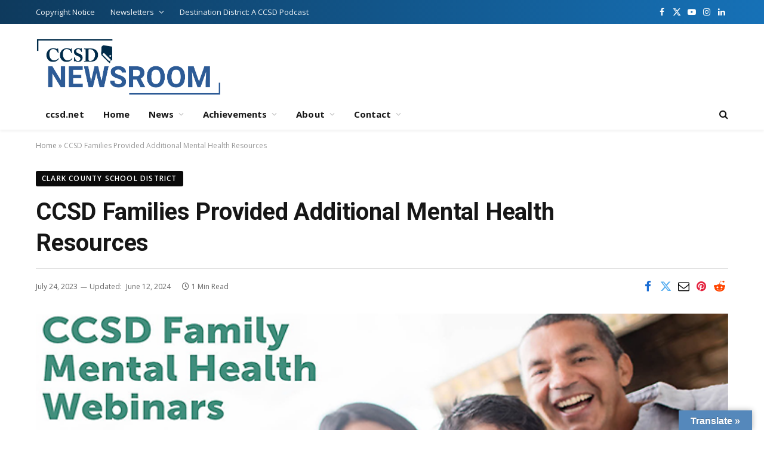

--- FILE ---
content_type: text/html; charset=UTF-8
request_url: https://newsroom.ccsd.net/ccsd-families-provided-additional-mental-health-resources/
body_size: 17183
content:

<!DOCTYPE html>
<html lang="en-US" class="s-light site-s-light">

<head>

	<meta charset="UTF-8" />
	<meta name="viewport" content="width=device-width, initial-scale=1" />
	<meta name='robots' content='index, follow, max-image-preview:large, max-snippet:-1, max-video-preview:-1' />

	<!-- This site is optimized with the Yoast SEO Premium plugin v26.6 (Yoast SEO v26.6) - https://yoast.com/wordpress/plugins/seo/ -->
	<title>CCSD Families Provided Additional Mental Health Resources - CCSD Newsroom</title><link rel="preload" as="font" href="https://newsroom.ccsd.net/wp-content/themes/smart-mag/css/icons/fonts/ts-icons.woff2?v3.2" type="font/woff2" crossorigin="anonymous" />
	<link rel="canonical" href="https://newsroom.ccsd.net/ccsd-families-provided-additional-mental-health-resources/" />
	<meta property="og:locale" content="en_US" />
	<meta property="og:type" content="article" />
	<meta property="og:title" content="CCSD Families Provided Additional Mental Health Resources" />
	<meta property="og:description" content="LAS VEGAS – The Clark County School District (CCSD) recognizes the importance of mental health in every child’s development, well-being, and educational outcomes. Utilizing ESSER III (Elementary and Secondary School Emergency Relief) funding, the District is working with the Cook Center for Human Connection to provide families with free access to resources focusing on mental" />
	<meta property="og:url" content="https://newsroom.ccsd.net/ccsd-families-provided-additional-mental-health-resources/" />
	<meta property="og:site_name" content="CCSD Newsroom" />
	<meta property="article:publisher" content="https://www.facebook.com/ClarkCountySchoolDistrict/" />
	<meta property="article:published_time" content="2023-07-24T21:03:18+00:00" />
	<meta property="article:modified_time" content="2024-06-12T19:08:57+00:00" />
	<meta property="og:image" content="https://newsroom.ccsd.net/wp-content/uploads/2023/08/Banner.png" />
	<meta property="og:image:width" content="700" />
	<meta property="og:image:height" content="393" />
	<meta property="og:image:type" content="image/png" />
	<meta name="author" content="Kyle W" />
	<meta name="twitter:card" content="summary_large_image" />
	<meta name="twitter:creator" content="@ClarkCountySch" />
	<meta name="twitter:site" content="@ClarkCountySch" />
	<script type="application/ld+json" class="yoast-schema-graph">{"@context":"https://schema.org","@graph":[{"@type":"Article","@id":"https://newsroom.ccsd.net/ccsd-families-provided-additional-mental-health-resources/#article","isPartOf":{"@id":"https://newsroom.ccsd.net/ccsd-families-provided-additional-mental-health-resources/"},"author":{"name":"Kyle W","@id":"https://newsroom.ccsd.net/#/schema/person/43d0acde877dd995a1459b25bb8dedf8"},"headline":"CCSD Families Provided Additional Mental Health Resources","datePublished":"2023-07-24T21:03:18+00:00","dateModified":"2024-06-12T19:08:57+00:00","mainEntityOfPage":{"@id":"https://newsroom.ccsd.net/ccsd-families-provided-additional-mental-health-resources/"},"wordCount":181,"publisher":{"@id":"https://newsroom.ccsd.net/#organization"},"image":{"@id":"https://newsroom.ccsd.net/ccsd-families-provided-additional-mental-health-resources/#primaryimage"},"thumbnailUrl":"https://newsroom.ccsd.net/wp-content/uploads/2023/08/Banner.png","articleSection":["Clark County School District","News Release","Parents","Resources"],"inLanguage":"en-US"},{"@type":"WebPage","@id":"https://newsroom.ccsd.net/ccsd-families-provided-additional-mental-health-resources/","url":"https://newsroom.ccsd.net/ccsd-families-provided-additional-mental-health-resources/","name":"CCSD Families Provided Additional Mental Health Resources - CCSD Newsroom","isPartOf":{"@id":"https://newsroom.ccsd.net/#website"},"primaryImageOfPage":{"@id":"https://newsroom.ccsd.net/ccsd-families-provided-additional-mental-health-resources/#primaryimage"},"image":{"@id":"https://newsroom.ccsd.net/ccsd-families-provided-additional-mental-health-resources/#primaryimage"},"thumbnailUrl":"https://newsroom.ccsd.net/wp-content/uploads/2023/08/Banner.png","datePublished":"2023-07-24T21:03:18+00:00","dateModified":"2024-06-12T19:08:57+00:00","breadcrumb":{"@id":"https://newsroom.ccsd.net/ccsd-families-provided-additional-mental-health-resources/#breadcrumb"},"inLanguage":"en-US","potentialAction":[{"@type":"ReadAction","target":["https://newsroom.ccsd.net/ccsd-families-provided-additional-mental-health-resources/"]}]},{"@type":"ImageObject","inLanguage":"en-US","@id":"https://newsroom.ccsd.net/ccsd-families-provided-additional-mental-health-resources/#primaryimage","url":"https://newsroom.ccsd.net/wp-content/uploads/2023/08/Banner.png","contentUrl":"https://newsroom.ccsd.net/wp-content/uploads/2023/08/Banner.png","width":700,"height":393},{"@type":"BreadcrumbList","@id":"https://newsroom.ccsd.net/ccsd-families-provided-additional-mental-health-resources/#breadcrumb","itemListElement":[{"@type":"ListItem","position":1,"name":"Home","item":"https://newsroom.ccsd.net/"},{"@type":"ListItem","position":2,"name":"CCSD Families Provided Additional Mental Health Resources"}]},{"@type":"WebSite","@id":"https://newsroom.ccsd.net/#website","url":"https://newsroom.ccsd.net/","name":"CCSD Newsroom","description":"","publisher":{"@id":"https://newsroom.ccsd.net/#organization"},"potentialAction":[{"@type":"SearchAction","target":{"@type":"EntryPoint","urlTemplate":"https://newsroom.ccsd.net/?s={search_term_string}"},"query-input":{"@type":"PropertyValueSpecification","valueRequired":true,"valueName":"search_term_string"}}],"inLanguage":"en-US"},{"@type":"Organization","@id":"https://newsroom.ccsd.net/#organization","name":"CCSD Newsroom","url":"https://newsroom.ccsd.net/","logo":{"@type":"ImageObject","inLanguage":"en-US","@id":"https://newsroom.ccsd.net/#/schema/logo/image/","url":"https://newsroom.ccsd.net/wp-content/uploads/2024/06/employee-np.jpg","contentUrl":"https://newsroom.ccsd.net/wp-content/uploads/2024/06/employee-np.jpg","width":200,"height":225,"caption":"CCSD Newsroom"},"image":{"@id":"https://newsroom.ccsd.net/#/schema/logo/image/"},"sameAs":["https://www.facebook.com/ClarkCountySchoolDistrict/","https://x.com/ClarkCountySch","https://www.linkedin.com/company/clark-county-school-district","https://www.instagram.com/clarkcountysch/","https://www.youtube.com/channel/UCb8dUIsat7U7lTjXYPFs_Ww"]},{"@type":"Person","@id":"https://newsroom.ccsd.net/#/schema/person/43d0acde877dd995a1459b25bb8dedf8","name":"Kyle W","image":{"@type":"ImageObject","inLanguage":"en-US","@id":"https://newsroom.ccsd.net/#/schema/person/image/","url":"https://secure.gravatar.com/avatar/ecfc5a945bbfc244e022a0858fe7c34ab14dde341d3bcd6ea5e98f2cb90f8626?s=96&d=mm&r=g","contentUrl":"https://secure.gravatar.com/avatar/ecfc5a945bbfc244e022a0858fe7c34ab14dde341d3bcd6ea5e98f2cb90f8626?s=96&d=mm&r=g","caption":"Kyle W"},"url":"https://newsroom.ccsd.net/author/mr_author5/"}]}</script>
	<!-- / Yoast SEO Premium plugin. -->


<link rel='dns-prefetch' href='//translate.google.com' />
<link rel='dns-prefetch' href='//www.googletagmanager.com' />
<link rel='dns-prefetch' href='//stats.wp.com' />
<link rel='dns-prefetch' href='//use.fontawesome.com' />
<link rel='dns-prefetch' href='//fonts.googleapis.com' />
<link rel="alternate" type="application/rss+xml" title="CCSD Newsroom &raquo; Feed" href="https://newsroom.ccsd.net/feed/" />
<link rel="alternate" type="application/rss+xml" title="CCSD Newsroom &raquo; Comments Feed" href="https://newsroom.ccsd.net/comments/feed/" />
<link rel="alternate" title="oEmbed (JSON)" type="application/json+oembed" href="https://newsroom.ccsd.net/wp-json/oembed/1.0/embed?url=https%3A%2F%2Fnewsroom.ccsd.net%2Fccsd-families-provided-additional-mental-health-resources%2F" />
<link rel="alternate" title="oEmbed (XML)" type="text/xml+oembed" href="https://newsroom.ccsd.net/wp-json/oembed/1.0/embed?url=https%3A%2F%2Fnewsroom.ccsd.net%2Fccsd-families-provided-additional-mental-health-resources%2F&#038;format=xml" />
<style id='wp-img-auto-sizes-contain-inline-css' type='text/css'>
img:is([sizes=auto i],[sizes^="auto," i]){contain-intrinsic-size:3000px 1500px}
/*# sourceURL=wp-img-auto-sizes-contain-inline-css */
</style>
<style id='wp-emoji-styles-inline-css' type='text/css'>

	img.wp-smiley, img.emoji {
		display: inline !important;
		border: none !important;
		box-shadow: none !important;
		height: 1em !important;
		width: 1em !important;
		margin: 0 0.07em !important;
		vertical-align: -0.1em !important;
		background: none !important;
		padding: 0 !important;
	}
/*# sourceURL=wp-emoji-styles-inline-css */
</style>
<link rel='stylesheet' id='wp-block-library-css' href='https://newsroom.ccsd.net/wp-includes/css/dist/block-library/style.min.css?ver=b74f0b37d5904f12b507b27e10571565' type='text/css' media='all' />
<style id='classic-theme-styles-inline-css' type='text/css'>
/*! This file is auto-generated */
.wp-block-button__link{color:#fff;background-color:#32373c;border-radius:9999px;box-shadow:none;text-decoration:none;padding:calc(.667em + 2px) calc(1.333em + 2px);font-size:1.125em}.wp-block-file__button{background:#32373c;color:#fff;text-decoration:none}
/*# sourceURL=/wp-includes/css/classic-themes.min.css */
</style>
<link rel='stylesheet' id='wp-components-css' href='https://newsroom.ccsd.net/wp-includes/css/dist/components/style.min.css?ver=b74f0b37d5904f12b507b27e10571565' type='text/css' media='all' />
<link rel='stylesheet' id='wp-preferences-css' href='https://newsroom.ccsd.net/wp-includes/css/dist/preferences/style.min.css?ver=b74f0b37d5904f12b507b27e10571565' type='text/css' media='all' />
<link rel='stylesheet' id='wp-block-editor-css' href='https://newsroom.ccsd.net/wp-includes/css/dist/block-editor/style.min.css?ver=b74f0b37d5904f12b507b27e10571565' type='text/css' media='all' />
<link rel='stylesheet' id='popup-maker-block-library-style-css' href='https://newsroom.ccsd.net/wp-content/plugins/popup-maker/dist/packages/block-library-style.css?ver=dbea705cfafe089d65f1' type='text/css' media='all' />
<style id='font-awesome-svg-styles-default-inline-css' type='text/css'>
.svg-inline--fa {
  display: inline-block;
  height: 1em;
  overflow: visible;
  vertical-align: -.125em;
}
/*# sourceURL=font-awesome-svg-styles-default-inline-css */
</style>
<link rel='stylesheet' id='font-awesome-svg-styles-css' href='https://newsroom.ccsd.net/wp-content/uploads/font-awesome/v6.5.2/css/svg-with-js.css' type='text/css' media='all' />
<style id='font-awesome-svg-styles-inline-css' type='text/css'>
   .wp-block-font-awesome-icon svg::before,
   .wp-rich-text-font-awesome-icon svg::before {content: unset;}
/*# sourceURL=font-awesome-svg-styles-inline-css */
</style>
<style id='global-styles-inline-css' type='text/css'>
:root{--wp--preset--aspect-ratio--square: 1;--wp--preset--aspect-ratio--4-3: 4/3;--wp--preset--aspect-ratio--3-4: 3/4;--wp--preset--aspect-ratio--3-2: 3/2;--wp--preset--aspect-ratio--2-3: 2/3;--wp--preset--aspect-ratio--16-9: 16/9;--wp--preset--aspect-ratio--9-16: 9/16;--wp--preset--color--black: #000000;--wp--preset--color--cyan-bluish-gray: #abb8c3;--wp--preset--color--white: #ffffff;--wp--preset--color--pale-pink: #f78da7;--wp--preset--color--vivid-red: #cf2e2e;--wp--preset--color--luminous-vivid-orange: #ff6900;--wp--preset--color--luminous-vivid-amber: #fcb900;--wp--preset--color--light-green-cyan: #7bdcb5;--wp--preset--color--vivid-green-cyan: #00d084;--wp--preset--color--pale-cyan-blue: #8ed1fc;--wp--preset--color--vivid-cyan-blue: #0693e3;--wp--preset--color--vivid-purple: #9b51e0;--wp--preset--gradient--vivid-cyan-blue-to-vivid-purple: linear-gradient(135deg,rgb(6,147,227) 0%,rgb(155,81,224) 100%);--wp--preset--gradient--light-green-cyan-to-vivid-green-cyan: linear-gradient(135deg,rgb(122,220,180) 0%,rgb(0,208,130) 100%);--wp--preset--gradient--luminous-vivid-amber-to-luminous-vivid-orange: linear-gradient(135deg,rgb(252,185,0) 0%,rgb(255,105,0) 100%);--wp--preset--gradient--luminous-vivid-orange-to-vivid-red: linear-gradient(135deg,rgb(255,105,0) 0%,rgb(207,46,46) 100%);--wp--preset--gradient--very-light-gray-to-cyan-bluish-gray: linear-gradient(135deg,rgb(238,238,238) 0%,rgb(169,184,195) 100%);--wp--preset--gradient--cool-to-warm-spectrum: linear-gradient(135deg,rgb(74,234,220) 0%,rgb(151,120,209) 20%,rgb(207,42,186) 40%,rgb(238,44,130) 60%,rgb(251,105,98) 80%,rgb(254,248,76) 100%);--wp--preset--gradient--blush-light-purple: linear-gradient(135deg,rgb(255,206,236) 0%,rgb(152,150,240) 100%);--wp--preset--gradient--blush-bordeaux: linear-gradient(135deg,rgb(254,205,165) 0%,rgb(254,45,45) 50%,rgb(107,0,62) 100%);--wp--preset--gradient--luminous-dusk: linear-gradient(135deg,rgb(255,203,112) 0%,rgb(199,81,192) 50%,rgb(65,88,208) 100%);--wp--preset--gradient--pale-ocean: linear-gradient(135deg,rgb(255,245,203) 0%,rgb(182,227,212) 50%,rgb(51,167,181) 100%);--wp--preset--gradient--electric-grass: linear-gradient(135deg,rgb(202,248,128) 0%,rgb(113,206,126) 100%);--wp--preset--gradient--midnight: linear-gradient(135deg,rgb(2,3,129) 0%,rgb(40,116,252) 100%);--wp--preset--font-size--small: 13px;--wp--preset--font-size--medium: 20px;--wp--preset--font-size--large: 36px;--wp--preset--font-size--x-large: 42px;--wp--preset--spacing--20: 0.44rem;--wp--preset--spacing--30: 0.67rem;--wp--preset--spacing--40: 1rem;--wp--preset--spacing--50: 1.5rem;--wp--preset--spacing--60: 2.25rem;--wp--preset--spacing--70: 3.38rem;--wp--preset--spacing--80: 5.06rem;--wp--preset--shadow--natural: 6px 6px 9px rgba(0, 0, 0, 0.2);--wp--preset--shadow--deep: 12px 12px 50px rgba(0, 0, 0, 0.4);--wp--preset--shadow--sharp: 6px 6px 0px rgba(0, 0, 0, 0.2);--wp--preset--shadow--outlined: 6px 6px 0px -3px rgb(255, 255, 255), 6px 6px rgb(0, 0, 0);--wp--preset--shadow--crisp: 6px 6px 0px rgb(0, 0, 0);}:where(.is-layout-flex){gap: 0.5em;}:where(.is-layout-grid){gap: 0.5em;}body .is-layout-flex{display: flex;}.is-layout-flex{flex-wrap: wrap;align-items: center;}.is-layout-flex > :is(*, div){margin: 0;}body .is-layout-grid{display: grid;}.is-layout-grid > :is(*, div){margin: 0;}:where(.wp-block-columns.is-layout-flex){gap: 2em;}:where(.wp-block-columns.is-layout-grid){gap: 2em;}:where(.wp-block-post-template.is-layout-flex){gap: 1.25em;}:where(.wp-block-post-template.is-layout-grid){gap: 1.25em;}.has-black-color{color: var(--wp--preset--color--black) !important;}.has-cyan-bluish-gray-color{color: var(--wp--preset--color--cyan-bluish-gray) !important;}.has-white-color{color: var(--wp--preset--color--white) !important;}.has-pale-pink-color{color: var(--wp--preset--color--pale-pink) !important;}.has-vivid-red-color{color: var(--wp--preset--color--vivid-red) !important;}.has-luminous-vivid-orange-color{color: var(--wp--preset--color--luminous-vivid-orange) !important;}.has-luminous-vivid-amber-color{color: var(--wp--preset--color--luminous-vivid-amber) !important;}.has-light-green-cyan-color{color: var(--wp--preset--color--light-green-cyan) !important;}.has-vivid-green-cyan-color{color: var(--wp--preset--color--vivid-green-cyan) !important;}.has-pale-cyan-blue-color{color: var(--wp--preset--color--pale-cyan-blue) !important;}.has-vivid-cyan-blue-color{color: var(--wp--preset--color--vivid-cyan-blue) !important;}.has-vivid-purple-color{color: var(--wp--preset--color--vivid-purple) !important;}.has-black-background-color{background-color: var(--wp--preset--color--black) !important;}.has-cyan-bluish-gray-background-color{background-color: var(--wp--preset--color--cyan-bluish-gray) !important;}.has-white-background-color{background-color: var(--wp--preset--color--white) !important;}.has-pale-pink-background-color{background-color: var(--wp--preset--color--pale-pink) !important;}.has-vivid-red-background-color{background-color: var(--wp--preset--color--vivid-red) !important;}.has-luminous-vivid-orange-background-color{background-color: var(--wp--preset--color--luminous-vivid-orange) !important;}.has-luminous-vivid-amber-background-color{background-color: var(--wp--preset--color--luminous-vivid-amber) !important;}.has-light-green-cyan-background-color{background-color: var(--wp--preset--color--light-green-cyan) !important;}.has-vivid-green-cyan-background-color{background-color: var(--wp--preset--color--vivid-green-cyan) !important;}.has-pale-cyan-blue-background-color{background-color: var(--wp--preset--color--pale-cyan-blue) !important;}.has-vivid-cyan-blue-background-color{background-color: var(--wp--preset--color--vivid-cyan-blue) !important;}.has-vivid-purple-background-color{background-color: var(--wp--preset--color--vivid-purple) !important;}.has-black-border-color{border-color: var(--wp--preset--color--black) !important;}.has-cyan-bluish-gray-border-color{border-color: var(--wp--preset--color--cyan-bluish-gray) !important;}.has-white-border-color{border-color: var(--wp--preset--color--white) !important;}.has-pale-pink-border-color{border-color: var(--wp--preset--color--pale-pink) !important;}.has-vivid-red-border-color{border-color: var(--wp--preset--color--vivid-red) !important;}.has-luminous-vivid-orange-border-color{border-color: var(--wp--preset--color--luminous-vivid-orange) !important;}.has-luminous-vivid-amber-border-color{border-color: var(--wp--preset--color--luminous-vivid-amber) !important;}.has-light-green-cyan-border-color{border-color: var(--wp--preset--color--light-green-cyan) !important;}.has-vivid-green-cyan-border-color{border-color: var(--wp--preset--color--vivid-green-cyan) !important;}.has-pale-cyan-blue-border-color{border-color: var(--wp--preset--color--pale-cyan-blue) !important;}.has-vivid-cyan-blue-border-color{border-color: var(--wp--preset--color--vivid-cyan-blue) !important;}.has-vivid-purple-border-color{border-color: var(--wp--preset--color--vivid-purple) !important;}.has-vivid-cyan-blue-to-vivid-purple-gradient-background{background: var(--wp--preset--gradient--vivid-cyan-blue-to-vivid-purple) !important;}.has-light-green-cyan-to-vivid-green-cyan-gradient-background{background: var(--wp--preset--gradient--light-green-cyan-to-vivid-green-cyan) !important;}.has-luminous-vivid-amber-to-luminous-vivid-orange-gradient-background{background: var(--wp--preset--gradient--luminous-vivid-amber-to-luminous-vivid-orange) !important;}.has-luminous-vivid-orange-to-vivid-red-gradient-background{background: var(--wp--preset--gradient--luminous-vivid-orange-to-vivid-red) !important;}.has-very-light-gray-to-cyan-bluish-gray-gradient-background{background: var(--wp--preset--gradient--very-light-gray-to-cyan-bluish-gray) !important;}.has-cool-to-warm-spectrum-gradient-background{background: var(--wp--preset--gradient--cool-to-warm-spectrum) !important;}.has-blush-light-purple-gradient-background{background: var(--wp--preset--gradient--blush-light-purple) !important;}.has-blush-bordeaux-gradient-background{background: var(--wp--preset--gradient--blush-bordeaux) !important;}.has-luminous-dusk-gradient-background{background: var(--wp--preset--gradient--luminous-dusk) !important;}.has-pale-ocean-gradient-background{background: var(--wp--preset--gradient--pale-ocean) !important;}.has-electric-grass-gradient-background{background: var(--wp--preset--gradient--electric-grass) !important;}.has-midnight-gradient-background{background: var(--wp--preset--gradient--midnight) !important;}.has-small-font-size{font-size: var(--wp--preset--font-size--small) !important;}.has-medium-font-size{font-size: var(--wp--preset--font-size--medium) !important;}.has-large-font-size{font-size: var(--wp--preset--font-size--large) !important;}.has-x-large-font-size{font-size: var(--wp--preset--font-size--x-large) !important;}
:where(.wp-block-post-template.is-layout-flex){gap: 1.25em;}:where(.wp-block-post-template.is-layout-grid){gap: 1.25em;}
:where(.wp-block-term-template.is-layout-flex){gap: 1.25em;}:where(.wp-block-term-template.is-layout-grid){gap: 1.25em;}
:where(.wp-block-columns.is-layout-flex){gap: 2em;}:where(.wp-block-columns.is-layout-grid){gap: 2em;}
:root :where(.wp-block-pullquote){font-size: 1.5em;line-height: 1.6;}
/*# sourceURL=global-styles-inline-css */
</style>
<link rel='stylesheet' id='google-language-translator-css' href='https://newsroom.ccsd.net/wp-content/plugins/google-language-translator/css/style.css?ver=6.0.20' type='text/css' media='' />
<link rel='stylesheet' id='glt-toolbar-styles-css' href='https://newsroom.ccsd.net/wp-content/plugins/google-language-translator/css/toolbar.css?ver=6.0.20' type='text/css' media='' />
<link rel='stylesheet' id='elementor-frontend-css' href='https://newsroom.ccsd.net/wp-content/plugins/elementor/assets/css/frontend.min.css?ver=3.34.0' type='text/css' media='all' />
<link rel='stylesheet' id='elementor-post-45887-css' href='https://newsroom.ccsd.net/wp-content/uploads/elementor/css/post-45887.css?ver=1766415530' type='text/css' media='all' />
<link rel='stylesheet' id='elementor-post-45768-css' href='https://newsroom.ccsd.net/wp-content/uploads/elementor/css/post-45768.css?ver=1766415530' type='text/css' media='all' />
<link rel='stylesheet' id='font-awesome-official-css' href='https://use.fontawesome.com/releases/v6.5.2/css/all.css' type='text/css' media='all' integrity="sha384-PPIZEGYM1v8zp5Py7UjFb79S58UeqCL9pYVnVPURKEqvioPROaVAJKKLzvH2rDnI" crossorigin="anonymous" />
<link rel='stylesheet' id='smartmag-core-css' href='https://newsroom.ccsd.net/wp-content/themes/smart-mag/style.css?ver=10.3.2' type='text/css' media='all' />
<style id='smartmag-core-inline-css' type='text/css'>
:root { --c-main: #3d7cca;
--c-main-rgb: 61,124,202;
--text-font: "Roboto", system-ui, -apple-system, "Segoe UI", Arial, sans-serif;
--body-font: "Roboto", system-ui, -apple-system, "Segoe UI", Arial, sans-serif;
--ui-font: "Open Sans", system-ui, -apple-system, "Segoe UI", Arial, sans-serif;
--title-font: "Open Sans", system-ui, -apple-system, "Segoe UI", Arial, sans-serif;
--h-font: "Open Sans", system-ui, -apple-system, "Segoe UI", Arial, sans-serif;
--title-font: "Roboto", system-ui, -apple-system, "Segoe UI", Arial, sans-serif;
--title-size-m: 19px;
--main-width: 1160px; }
.smart-head-main { --c-shadow: rgba(0,0,0,0.05); }
.smart-head-main .smart-head-top { --head-h: 40px; background: linear-gradient(90deg, #0e3a5d 0%, #1671b7 100%); }
.smart-head-main .smart-head-mid { --head-h: 125px; }
.smart-head-main .smart-head-mid > .inner { padding-top: 20px; }
.smart-head-main .smart-head-bot { --head-h: 52px; border-top-width: 0px; border-bottom-width: 0px; }
.navigation-main .menu > li > a { font-size: 15px; font-weight: bold; letter-spacing: 0.005em; }
.navigation-main { --nav-items-space: 16px; }
.smart-head-mobile .smart-head-top { background-color: #ffffff; background-repeat: no-repeat; background-position: center center; background-size: cover; background-image: url(https://newsroom.ccsd.net/wp-content/uploads/2024/06/Logo-Sm.png); }
.s-dark .smart-head-mobile .smart-head-top,
.smart-head-mobile .s-dark.smart-head-top { border-top-color: #ffffff; }
.smart-head-mobile .smart-head-mid { background-color: #ffffff; }
.off-canvas { background-color: #f4f4f4; }
.navigation-small { margin-left: calc(-1 * var(--nav-items-space)); }
.s-dark .navigation-small { --c-nav: rgba(255,255,255,0.92); --c-nav-hov: #ffffff; }
.smart-head-main .spc-social { --c-spc-social-hov: #ffffff; }
.s-dark .smart-head-main .spc-social,
.smart-head-main .s-dark .spc-social { --c-spc-social: #ffffff; }
.smart-head-mobile { --c-search-icon: #5588bb; }
.smart-head-main { --c-hamburger: var(--c-main); }
.smart-head-main .offcanvas-toggle { transform: scale(.75); }
.smart-head-mobile { --c-hamburger: #5588bb; }
.l-post { --media-radius: 6px; }
.cat-labels .category { font-size: 10px; letter-spacing: 0.1em; background-color: #0a0a0a; border-radius: 3px; }
.block-head-c .heading { font-size: 18px; text-transform: initial; }
.block-head-c { --line-weight: 4px; --border-weight: 2px; --c-border: #152b4b; }
.loop-list .post-title { font-size: 21px; }
.loop-small .post-title { font-size: 15px; font-weight: 500; }
.single .featured .ratio-is-custom { padding-bottom: calc(100% / 1.87); }
.entry-content { font-size: 16px; }
.post-share-float .service { width: 40px; height: 38px; margin-bottom: 8px; border-radius: 4px; font-size: 16px; }
.post-share-b:not(.is-not-global) { --service-height: 36px; --service-width: 170px; --service-min-width: initial; }
.post-share-b:not(.is-not-global) .show-more { width: 36px; min-width: 36px; }
.post-share-b:not(.is-not-global) { --service-gap: 6px; --service-b-radius: 3px; }
.category .feat-grid { --grid-gap: 4px; }
@media (min-width: 941px) and (max-width: 1200px) { .navigation-main .menu > li > a { font-size: calc(10px + (15px - 10px) * .7); } }


/*# sourceURL=smartmag-core-inline-css */
</style>
<link rel='stylesheet' id='smartmag-magnific-popup-css' href='https://newsroom.ccsd.net/wp-content/themes/smart-mag/css/lightbox.css?ver=10.3.2' type='text/css' media='all' />
<link rel='stylesheet' id='smartmag-icons-css' href='https://newsroom.ccsd.net/wp-content/themes/smart-mag/css/icons/icons.css?ver=10.3.2' type='text/css' media='all' />
<link rel='stylesheet' id='smartmag-gfonts-custom-css' href='https://fonts.googleapis.com/css?family=Roboto%3A400%2C500%2C600%2C700%7COpen+Sans%3A400%2C500%2C600%2C700&#038;display=swap' type='text/css' media='all' />
<link rel='stylesheet' id='font-awesome-official-v4shim-css' href='https://use.fontawesome.com/releases/v6.5.2/css/v4-shims.css' type='text/css' media='all' integrity="sha384-XyvK/kKwgVW+fuRkusfLgfhAMuaxLPSOY8W7wj8tUkf0Nr2WGHniPmpdu+cmPS5n" crossorigin="anonymous" />
<script type="text/javascript" src="https://newsroom.ccsd.net/wp-includes/js/jquery/jquery.min.js?ver=3.7.1" id="jquery-core-js"></script>
<script type="text/javascript" src="https://newsroom.ccsd.net/wp-includes/js/jquery/jquery-migrate.min.js?ver=3.4.1" id="jquery-migrate-js"></script>

<!-- Google tag (gtag.js) snippet added by Site Kit -->
<!-- Google Analytics snippet added by Site Kit -->
<script type="text/javascript" src="https://www.googletagmanager.com/gtag/js?id=G-KY5XYX4XW2" id="google_gtagjs-js" async></script>
<script type="text/javascript" id="google_gtagjs-js-after">
/* <![CDATA[ */
window.dataLayer = window.dataLayer || [];function gtag(){dataLayer.push(arguments);}
gtag("set","linker",{"domains":["newsroom.ccsd.net"]});
gtag("js", new Date());
gtag("set", "developer_id.dZTNiMT", true);
gtag("config", "G-KY5XYX4XW2", {"googlesitekit_post_type":"post","googlesitekit_post_date":"20230724","googlesitekit_post_author":"Kyle W"});
//# sourceURL=google_gtagjs-js-after
/* ]]> */
</script>
<link rel="https://api.w.org/" href="https://newsroom.ccsd.net/wp-json/" /><link rel="alternate" title="JSON" type="application/json" href="https://newsroom.ccsd.net/wp-json/wp/v2/posts/43502" /><link rel="EditURI" type="application/rsd+xml" title="RSD" href="https://newsroom.ccsd.net/xmlrpc.php?rsd" />

<link rel='shortlink' href='https://newsroom.ccsd.net/?p=43502' />
<style>p.hello{font-size:12px;color:darkgray;}#google_language_translator,#flags{text-align:left;}#google_language_translator,#language{clear:both;width:160px;text-align:right;}#language{float:right;}#flags{text-align:right;width:165px;float:right;clear:right;}#flags ul{float:right!important;}p.hello{text-align:right;float:right;clear:both;}.glt-clear{height:0px;clear:both;margin:0px;padding:0px;}#flags{width:165px;}#flags a{display:inline-block;margin-left:2px;}#google_language_translator a{display:none!important;}div.skiptranslate.goog-te-gadget{display:inline!important;}.goog-te-gadget{color:transparent!important;}.goog-te-gadget{font-size:0px!important;}.goog-branding{display:none;}.goog-tooltip{display: none!important;}.goog-tooltip:hover{display: none!important;}.goog-text-highlight{background-color:transparent!important;border:none!important;box-shadow:none!important;}#google_language_translator select.goog-te-combo{color:#32373c;}div.skiptranslate{display:none!important;}body{top:0px!important;}#goog-gt-{display:none!important;}font font{background-color:transparent!important;box-shadow:none!important;position:initial!important;}#glt-translate-trigger > span{color:#ffffff;}#glt-translate-trigger{background:#5588bb;}.goog-te-gadget .goog-te-combo{width:100%;}</style><meta name="generator" content="Site Kit by Google 1.168.0" />	<style>img#wpstats{display:none}</style>
		
		<script>
		var BunyadSchemeKey = 'bunyad-scheme';
		(() => {
			const d = document.documentElement;
			const c = d.classList;
			var scheme = localStorage.getItem(BunyadSchemeKey);
			
			if (scheme) {
				d.dataset.origClass = c;
				scheme === 'dark' ? c.remove('s-light', 'site-s-light') : c.remove('s-dark', 'site-s-dark');
				c.add('site-s-' + scheme, 's-' + scheme);
			}
		})();
		</script>
		<meta name="generator" content="Elementor 3.34.0; features: e_font_icon_svg, additional_custom_breakpoints; settings: css_print_method-external, google_font-enabled, font_display-swap">
			<style>
				.e-con.e-parent:nth-of-type(n+4):not(.e-lazyloaded):not(.e-no-lazyload),
				.e-con.e-parent:nth-of-type(n+4):not(.e-lazyloaded):not(.e-no-lazyload) * {
					background-image: none !important;
				}
				@media screen and (max-height: 1024px) {
					.e-con.e-parent:nth-of-type(n+3):not(.e-lazyloaded):not(.e-no-lazyload),
					.e-con.e-parent:nth-of-type(n+3):not(.e-lazyloaded):not(.e-no-lazyload) * {
						background-image: none !important;
					}
				}
				@media screen and (max-height: 640px) {
					.e-con.e-parent:nth-of-type(n+2):not(.e-lazyloaded):not(.e-no-lazyload),
					.e-con.e-parent:nth-of-type(n+2):not(.e-lazyloaded):not(.e-no-lazyload) * {
						background-image: none !important;
					}
				}
			</style>
			<!-- Hotjar Tracking Code for Newsroom -->
<script>
    (function(h,o,t,j,a,r){
        h.hj=h.hj||function(){(h.hj.q=h.hj.q||[]).push(arguments)};
        h._hjSettings={hjid:5159675,hjsv:6};
        a=o.getElementsByTagName('head')[0];
        r=o.createElement('script');r.async=1;
        r.src=t+h._hjSettings.hjid+j+h._hjSettings.hjsv;
        a.appendChild(r);
    })(window,document,'https://static.hotjar.com/c/hotjar-','.js?sv=');
</script>
<!-- Google tag (gtag.js) -->
<script async src="https://www.googletagmanager.com/gtag/js?id=G-KY5XYX4XW2"></script>
<script>
  window.dataLayer = window.dataLayer || [];
  function gtag(){dataLayer.push(arguments);}
  gtag('js', new Date());

  gtag('config', 'G-KY5XYX4XW2');
</script><link rel="icon" href="https://newsroom.ccsd.net/wp-content/uploads/2024/06/cropped-WeAreCCSD_Square-32x32.png" sizes="32x32" />
<link rel="icon" href="https://newsroom.ccsd.net/wp-content/uploads/2024/06/cropped-WeAreCCSD_Square-192x192.png" sizes="192x192" />
<link rel="apple-touch-icon" href="https://newsroom.ccsd.net/wp-content/uploads/2024/06/cropped-WeAreCCSD_Square-180x180.png" />
<meta name="msapplication-TileImage" content="https://newsroom.ccsd.net/wp-content/uploads/2024/06/cropped-WeAreCCSD_Square-270x270.png" />
		<style type="text/css" id="wp-custom-css">
			.nocomments {
	display:none !important;
}
.comments{
	display:none !important;
}

.asw-footer {
	display:none !important;
}
.author-box {
	display: none !important;
}
.off-canvas .logo-image {
display: none !important;
}		</style>
		

</head>

<body class="wp-singular post-template-default single single-post postid-43502 single-format-standard wp-theme-smart-mag no-sidebar post-layout-large-b post-cat-3 has-lb has-lb-sm ts-img-hov-fade layout-normal elementor-default elementor-kit-45887">



<div class="main-wrap">

	
<div class="off-canvas-backdrop"></div>
<div class="mobile-menu-container off-canvas hide-widgets-sm" id="off-canvas">

	<div class="off-canvas-head">
		<a href="#" class="close">
			<span class="visuallyhidden">Close Menu</span>
			<i class="tsi tsi-times"></i>
		</a>

		<div class="ts-logo">
			<img class="logo-mobile logo-image" src="https://newsroom.ccsd.net/wp-content/uploads/2024/08/logo-1.png" width="572" height="191" alt="CCSD Newsroom"/>		</div>
	</div>

	<div class="off-canvas-content">

		
			<ul id="menu-mobile-menu" class="mobile-menu"><li id="menu-item-48131" class="menu-item menu-item-type-post_type menu-item-object-page menu-item-home menu-item-48131"><a href="https://newsroom.ccsd.net/">Home</a></li>
<li id="menu-item-47542" class="menu-item menu-item-type-custom menu-item-object-custom menu-item-has-children menu-item-47542"><a href="#">News</a>
<ul class="sub-menu">
	<li id="menu-item-47543" class="menu-item menu-item-type-taxonomy menu-item-object-category menu-item-47543"><a href="https://newsroom.ccsd.net/category/trustees/">Board of Trustees</a></li>
	<li id="menu-item-48128" class="menu-item menu-item-type-taxonomy menu-item-object-category current-post-ancestor current-menu-parent current-post-parent menu-item-48128"><a href="https://newsroom.ccsd.net/category/clark-county-school-district/">District</a></li>
	<li id="menu-item-48129" class="menu-item menu-item-type-taxonomy menu-item-object-category current-post-ancestor current-menu-parent current-post-parent menu-item-48129"><a href="https://newsroom.ccsd.net/category/news-release/">News Release</a></li>
</ul>
</li>
<li id="menu-item-47547" class="menu-item menu-item-type-taxonomy menu-item-object-category menu-item-has-children menu-item-47547"><a href="https://newsroom.ccsd.net/category/achievements/">Achievements</a>
<ul class="sub-menu">
	<li id="menu-item-47548" class="menu-item menu-item-type-taxonomy menu-item-object-category menu-item-47548"><a href="https://newsroom.ccsd.net/category/students/">Students</a></li>
	<li id="menu-item-47549" class="menu-item menu-item-type-taxonomy menu-item-object-category menu-item-47549"><a href="https://newsroom.ccsd.net/category/employees/">Employees</a></li>
	<li id="menu-item-47553" class="menu-item menu-item-type-taxonomy menu-item-object-category menu-item-47553"><a href="https://newsroom.ccsd.net/category/student-spotlight/">Student Spotlight</a></li>
</ul>
</li>
<li id="menu-item-47538" class="menu-item menu-item-type-custom menu-item-object-custom menu-item-has-children menu-item-47538"><a href="#">Newsletter</a>
<ul class="sub-menu">
	<li id="menu-item-47539" class="menu-item menu-item-type-custom menu-item-object-custom menu-item-47539"><a href="https://newsroom.ccsd.net/category/employees/newsletter/">Community Connection</a></li>
	<li id="menu-item-47540" class="menu-item menu-item-type-custom menu-item-object-custom menu-item-47540"><a href="https://newsroom.ccsd.net/tag/government-relations/">Government Relations</a></li>
	<li id="menu-item-47541" class="menu-item menu-item-type-custom menu-item-object-custom menu-item-47541"><a href="https://clark-county-school-district.read.axioshq.com/signup/community-newsletter">Newsletter Sign up</a></li>
</ul>
</li>
<li id="menu-item-47554" class="menu-item menu-item-type-post_type menu-item-object-page menu-item-47554"><a href="https://newsroom.ccsd.net/about/">About</a></li>
<li id="menu-item-47555" class="menu-item menu-item-type-custom menu-item-object-custom menu-item-has-children menu-item-47555"><a href="#">Contact</a>
<ul class="sub-menu">
	<li id="menu-item-47556" class="menu-item menu-item-type-post_type menu-item-object-page menu-item-47556"><a href="https://newsroom.ccsd.net/media-contacts/">Media Contacts</a></li>
</ul>
</li>
</ul>
		
		
		
		<div class="spc-social-block spc-social spc-social-b smart-head-social">
		
			
				<a href="https://www.facebook.com/ClarkCountySchoolDistrict/" class="link service s-facebook" target="_blank" rel="nofollow noopener">
					<i class="icon tsi tsi-facebook"></i>					<span class="visuallyhidden">Facebook</span>
				</a>
									
			
				<a href="https://x.com/ClarkCountySch" class="link service s-twitter" target="_blank" rel="nofollow noopener">
					<i class="icon tsi tsi-twitter"></i>					<span class="visuallyhidden">X (Twitter)</span>
				</a>
									
			
				<a href="https://www.instagram.com/clarkcountysch/" class="link service s-instagram" target="_blank" rel="nofollow noopener">
					<i class="icon tsi tsi-instagram"></i>					<span class="visuallyhidden">Instagram</span>
				</a>
									
			
				<a href="https://www.youtube.com/@ClarkCountySchoolDistrict" class="link service s-youtube" target="_blank" rel="nofollow noopener">
					<i class="icon tsi tsi-youtube-play"></i>					<span class="visuallyhidden">YouTube</span>
				</a>
									
			
				<a href="https://www.linkedin.com/company/clark-county-school-district" class="link service s-linkedin" target="_blank" rel="nofollow noopener">
					<i class="icon tsi tsi-linkedin"></i>					<span class="visuallyhidden">LinkedIn</span>
				</a>
									
			
		</div>

		
	</div>

</div>
<div class="smart-head smart-head-a smart-head-main" id="smart-head" data-sticky="auto" data-sticky-type="smart" data-sticky-full>
	
	<div class="smart-head-row smart-head-top s-dark smart-head-row-full">

		<div class="inner wrap">

							
				<div class="items items-left ">
					<div class="nav-wrap">
		<nav class="navigation navigation-small nav-hov-a">
			<ul id="menu-main-top-menu" class="menu"><li id="menu-item-47579" class="menu-item menu-item-type-post_type menu-item-object-page menu-item-47579"><a href="https://newsroom.ccsd.net/copyright-notice/">Copyright Notice</a></li>
<li id="menu-item-45757" class="menu-item menu-item-type-custom menu-item-object-custom menu-item-has-children menu-item-45757"><a target="_blank" href="https://clark-county-school-district.read.axioshq.com/signup/community-newsletter">Newsletters</a>
<ul class="sub-menu">
	<li id="menu-item-46593" class="menu-item menu-item-type-taxonomy menu-item-object-category menu-cat-15 menu-item-46593"><a href="https://newsroom.ccsd.net/category/employees/newsletter/">Community Connection</a></li>
	<li id="menu-item-47868" class="menu-item menu-item-type-custom menu-item-object-custom menu-item-47868"><a href="https://newsroom.ccsd.net/tag/government-relations/">Government Relations</a></li>
	<li id="menu-item-46099" class="menu-item menu-item-type-custom menu-item-object-custom menu-item-has-children menu-item-46099"><a target="_blank">Newsletter Sign up</a>
	<ul class="sub-menu">
		<li id="menu-item-47867" class="menu-item menu-item-type-custom menu-item-object-custom menu-item-47867"><a href="https://clark-county-school-district.read.axioshq.com/signup/community-newsletter">Community Connection</a></li>
		<li id="menu-item-47053" class="menu-item menu-item-type-custom menu-item-object-custom menu-item-47053"><a target="_blank" href="https://clark-county-school-district.read.axioshq.com/signup/government-relations-quarterly">Government Relations</a></li>
	</ul>
</li>
</ul>
</li>
<li id="menu-item-51767" class="menu-item menu-item-type-post_type menu-item-object-page menu-item-51767"><a href="https://newsroom.ccsd.net/podcast/">Destination District: A CCSD Podcast</a></li>
</ul>		</nav>
	</div>
				</div>

							
				<div class="items items-center empty">
								</div>

							
				<div class="items items-right ">
				
		<div class="spc-social-block spc-social spc-social-a smart-head-social">
		
			
				<a href="https://www.facebook.com/ClarkCountySchoolDistrict/" class="link service s-facebook" target="_blank" rel="nofollow noopener">
					<i class="icon tsi tsi-facebook"></i>					<span class="visuallyhidden">Facebook</span>
				</a>
									
			
				<a href="https://x.com/ClarkCountySch" class="link service s-twitter" target="_blank" rel="nofollow noopener">
					<i class="icon tsi tsi-twitter"></i>					<span class="visuallyhidden">X (Twitter)</span>
				</a>
									
			
				<a href="https://www.youtube.com/@ClarkCountySchoolDistrict" class="link service s-youtube" target="_blank" rel="nofollow noopener">
					<i class="icon tsi tsi-youtube-play"></i>					<span class="visuallyhidden">YouTube</span>
				</a>
									
			
				<a href="https://www.instagram.com/clarkcountysch/" class="link service s-instagram" target="_blank" rel="nofollow noopener">
					<i class="icon tsi tsi-instagram"></i>					<span class="visuallyhidden">Instagram</span>
				</a>
									
			
				<a href="https://www.linkedin.com/company/clark-county-school-district" class="link service s-linkedin" target="_blank" rel="nofollow noopener">
					<i class="icon tsi tsi-linkedin"></i>					<span class="visuallyhidden">LinkedIn</span>
				</a>
									
			
		</div>

						</div>

						
		</div>
	</div>

	
	<div class="smart-head-row smart-head-mid is-light smart-head-row-full">

		<div class="inner wrap">

							
				<div class="items items-left ">
					<a href="https://newsroom.ccsd.net/" title="CCSD Newsroom" rel="home" class="logo-link ts-logo logo-is-image">
		<span>
			
				
					<img src="https://newsroom.ccsd.net/wp-content/uploads/2024/08/logo-1.png" class="logo-image" alt="CCSD Newsroom" width="1143" height="382"/>
									 
					</span>
	</a>				</div>

							
				<div class="items items-center empty">
								</div>

							
				<div class="items items-right ">
				
<div class="h-text h-text">
	</div>				</div>

						
		</div>
	</div>

	
	<div class="smart-head-row smart-head-bot is-light smart-head-row-full">

		<div class="inner wrap">

							
				<div class="items items-left ">
					<div class="nav-wrap">
		<nav class="navigation navigation-main nav-hov-a">
			<ul id="menu-main-navigation" class="menu"><li id="menu-item-48113" class="menu-item menu-item-type-custom menu-item-object-custom menu-item-48113"><a href="https://ccsd.net/">ccsd.net</a></li>
<li id="menu-item-45735" class="menu-item menu-item-type-custom menu-item-object-custom menu-item-45735"><a href="/">Home</a></li>
<li id="menu-item-45736" class="menu-item menu-item-type-custom menu-item-object-custom menu-item-has-children menu-item-45736"><a href="#">News</a>
<ul class="sub-menu">
	<li id="menu-item-45988" class="menu-item menu-item-type-taxonomy menu-item-object-category menu-cat-20 menu-item-45988"><a href="https://newsroom.ccsd.net/category/trustees/">Board of Trustees</a></li>
	<li id="menu-item-46776" class="menu-item menu-item-type-taxonomy menu-item-object-category current-post-ancestor current-menu-parent current-post-parent menu-cat-3 menu-item-46776"><a href="https://newsroom.ccsd.net/category/clark-county-school-district/">District</a></li>
	<li id="menu-item-47854" class="menu-item menu-item-type-taxonomy menu-item-object-category current-post-ancestor current-menu-parent current-post-parent menu-cat-17 menu-item-47854"><a href="https://newsroom.ccsd.net/category/news-release/">News Release</a></li>
</ul>
</li>
<li id="menu-item-45998" class="menu-item menu-item-type-taxonomy menu-item-object-category menu-item-has-children menu-cat-2 menu-item-45998"><a href="https://newsroom.ccsd.net/category/achievements/">Achievements</a>
<ul class="sub-menu">
	<li id="menu-item-45999" class="menu-item menu-item-type-taxonomy menu-item-object-category menu-cat-19 menu-item-45999"><a href="https://newsroom.ccsd.net/category/students/">Students</a></li>
	<li id="menu-item-46000" class="menu-item menu-item-type-taxonomy menu-item-object-category menu-cat-7 menu-item-46000"><a href="https://newsroom.ccsd.net/category/employees/">Employees</a></li>
	<li id="menu-item-46001" class="menu-item menu-item-type-taxonomy menu-item-object-category menu-cat-96 menu-item-46001"><a href="https://newsroom.ccsd.net/category/student-spotlight/">Student Spotlight</a></li>
</ul>
</li>
<li id="menu-item-47414" class="menu-item menu-item-type-post_type menu-item-object-page menu-item-has-children menu-item-47414"><a href="https://newsroom.ccsd.net/about/">About</a>
<ul class="sub-menu">
	<li id="menu-item-48591" class="menu-item menu-item-type-post_type menu-item-object-page menu-item-48591"><a href="https://newsroom.ccsd.net/about/">About Clark County School District</a></li>
	<li id="menu-item-48590" class="menu-item menu-item-type-post_type menu-item-object-page menu-item-48590"><a href="https://newsroom.ccsd.net/resources/">Resources</a></li>
</ul>
</li>
<li id="menu-item-46002" class="menu-item menu-item-type-post_type menu-item-object-page menu-item-has-children menu-item-46002"><a href="https://newsroom.ccsd.net/media-contacts/">Contact</a>
<ul class="sub-menu">
	<li id="menu-item-48124" class="menu-item menu-item-type-custom menu-item-object-custom menu-item-48124"><a href="https://ccsd.net/contactus/">CCSD Information</a></li>
	<li id="menu-item-48127" class="menu-item menu-item-type-post_type menu-item-object-page menu-item-48127"><a href="https://newsroom.ccsd.net/media-contacts/">Media Contacts</a></li>
</ul>
</li>
</ul>		</nav>
	</div>
				</div>

							
				<div class="items items-center empty">
								</div>

							
				<div class="items items-right ">
				

	<a href="#" class="search-icon has-icon-only is-icon" title="Search">
		<i class="tsi tsi-search"></i>
	</a>

				</div>

						
		</div>
	</div>

	</div>
<div class="smart-head smart-head-a smart-head-mobile" id="smart-head-mobile" data-sticky="mid" data-sticky-type="smart" data-sticky-full>
	
	<div class="smart-head-row smart-head-mid smart-head-row-3 s-dark smart-head-row-full">

		<div class="inner wrap">

							
				<div class="items items-left ">
				
<button class="offcanvas-toggle has-icon" type="button" aria-label="Menu">
	<span class="hamburger-icon hamburger-icon-a">
		<span class="inner"></span>
	</span>
</button>				</div>

							
				<div class="items items-center ">
					<a href="https://newsroom.ccsd.net/" title="CCSD Newsroom" rel="home" class="logo-link ts-logo logo-is-image">
		<span>
			
									<img class="logo-mobile logo-image" src="https://newsroom.ccsd.net/wp-content/uploads/2024/08/logo-1.png" width="572" height="191" alt="CCSD Newsroom"/>									 
					</span>
	</a>				</div>

							
				<div class="items items-right ">
				

	<a href="#" class="search-icon has-icon-only is-icon" title="Search">
		<i class="tsi tsi-search"></i>
	</a>

				</div>

						
		</div>
	</div>

	</div>
<nav class="breadcrumbs is-full-width breadcrumbs-a" id="breadcrumb"><div class="inner ts-contain "><span><span><a href="https://newsroom.ccsd.net/">Home</a></span> » <span class="breadcrumb_last" aria-current="page">CCSD Families Provided Additional Mental Health Resources</span></span></div></nav>
<div class="main ts-contain cf no-sidebar">
	
		
	<div class="s-head-large s-head-has-sep the-post-header s-head-modern s-head-large-b has-share-meta-right">
	<div class="post-meta post-meta-a post-meta-left post-meta-single has-below"><div class="post-meta-items meta-above"><span class="meta-item cat-labels">
						
						<a href="https://newsroom.ccsd.net/category/clark-county-school-district/" class="category term-color-3" rel="category">Clark County School District</a>
					</span>
					</div><h1 class="is-title post-title">CCSD Families Provided Additional Mental Health Resources</h1><div class="meta-below-has-right"><div class="post-meta-items meta-below"><span class="meta-item date"><time class="post-date" datetime="2023-07-24T14:03:18-08:00">July 24, 2023</time></span><span class="meta-item has-next-icon date-modified"><span class="updated-on">Updated:</span><time class="post-date" datetime="2024-06-12T11:08:57-08:00">June 12, 2024</time></span><span class="meta-item read-time has-icon"><i class="tsi tsi-clock"></i>1 Min Read</span></div> 
	<div class="is-not-global post-share post-share-b spc-social-colors  post-share-b4">

				
		
				
			<a href="https://www.facebook.com/sharer.php?u=https%3A%2F%2Fnewsroom.ccsd.net%2Fccsd-families-provided-additional-mental-health-resources%2F" class="cf service s-facebook service-lg" 
				title="Share on Facebook" target="_blank" rel="nofollow noopener">
				<i class="tsi tsi-facebook"></i>
				<span class="label">Facebook</span>
							</a>
				
				
			<a href="https://twitter.com/intent/tweet?url=https%3A%2F%2Fnewsroom.ccsd.net%2Fccsd-families-provided-additional-mental-health-resources%2F&#038;text=CCSD%20Families%20Provided%20Additional%20Mental%20Health%20Resources" class="cf service s-twitter service-lg" 
				title="Share on X (Twitter)" target="_blank" rel="nofollow noopener">
				<i class="tsi tsi-twitter"></i>
				<span class="label">Twitter</span>
							</a>
				
				
			<a href="mailto:?subject=CCSD%20Families%20Provided%20Additional%20Mental%20Health%20Resources&#038;body=https%3A%2F%2Fnewsroom.ccsd.net%2Fccsd-families-provided-additional-mental-health-resources%2F" class="cf service s-email service-lg" 
				title="Share via Email" target="_blank" rel="nofollow noopener">
				<i class="tsi tsi-envelope-o"></i>
				<span class="label">Email</span>
							</a>
				
				
			<a href="https://pinterest.com/pin/create/button/?url=https%3A%2F%2Fnewsroom.ccsd.net%2Fccsd-families-provided-additional-mental-health-resources%2F&#038;media=https%3A%2F%2Fnewsroom.ccsd.net%2Fwp-content%2Fuploads%2F2023%2F08%2FBanner.png&#038;description=CCSD%20Families%20Provided%20Additional%20Mental%20Health%20Resources" class="cf service s-pinterest service-lg" 
				title="Share on Pinterest" target="_blank" rel="nofollow noopener">
				<i class="tsi tsi-pinterest"></i>
				<span class="label">Pinterest</span>
							</a>
				
				
			<a href="https://www.reddit.com/submit?url=https%3A%2F%2Fnewsroom.ccsd.net%2Fccsd-families-provided-additional-mental-health-resources%2F&#038;title=CCSD%20Families%20Provided%20Additional%20Mental%20Health%20Resources" class="cf service s-reddit service-lg" 
				title="Share on Reddit" target="_blank" rel="nofollow noopener">
				<i class="tsi tsi-reddit-alien"></i>
				<span class="label">Reddit</span>
							</a>
				
		
				
		
				
	</div>

</div></div>	
	
</div>
<div class="ts-row">
	<div class="col-8 main-content s-post-contain">

		
					<div class="single-featured">	
	<div class="featured">
				
			<a href="https://newsroom.ccsd.net/wp-content/uploads/2023/08/Banner.png" class="image-link media-ratio ratio-is-custom" title="CCSD Families Provided Additional Mental Health Resources"><img width="1200" height="642" src="https://newsroom.ccsd.net/wp-content/uploads/2023/08/Banner.png" class="attachment-bunyad-main-full size-bunyad-main-full no-lazy skip-lazy wp-post-image" alt="" sizes="(max-width: 1200px) 100vw, 1200px" title="CCSD Families Provided Additional Mental Health Resources" decoding="async" srcset="https://newsroom.ccsd.net/wp-content/uploads/2023/08/Banner.png 700w, https://newsroom.ccsd.net/wp-content/uploads/2023/08/Banner-300x168.png 300w" /></a>		
						
			</div>

	</div>
		
		<div class="the-post s-post-large-b the-post-modern s-post-large">

			<article id="post-43502" class="post-43502 post type-post status-publish format-standard has-post-thumbnail category-clark-county-school-district category-news-release category-parents category-resources">
				
<div class="post-content-wrap has-share-float">
						<div class="post-share-float share-float-a is-hidden spc-social-colors spc-social-colored">
	<div class="inner">
					<span class="share-text">Share</span>
		
		<div class="services">
					
				
			<a href="https://www.facebook.com/sharer.php?u=https%3A%2F%2Fnewsroom.ccsd.net%2Fccsd-families-provided-additional-mental-health-resources%2F" class="cf service s-facebook" target="_blank" title="Facebook" rel="nofollow noopener">
				<i class="tsi tsi-facebook"></i>
				<span class="label">Facebook</span>

							</a>
				
				
			<a href="https://twitter.com/intent/tweet?url=https%3A%2F%2Fnewsroom.ccsd.net%2Fccsd-families-provided-additional-mental-health-resources%2F&text=CCSD%20Families%20Provided%20Additional%20Mental%20Health%20Resources" class="cf service s-twitter" target="_blank" title="Twitter" rel="nofollow noopener">
				<i class="tsi tsi-twitter"></i>
				<span class="label">Twitter</span>

							</a>
				
				
			<a href="mailto:?subject=CCSD%20Families%20Provided%20Additional%20Mental%20Health%20Resources&body=https%3A%2F%2Fnewsroom.ccsd.net%2Fccsd-families-provided-additional-mental-health-resources%2F" class="cf service s-email" target="_blank" title="Email" rel="nofollow noopener">
				<i class="tsi tsi-envelope-o"></i>
				<span class="label">Email</span>

							</a>
				
				
			<a href="https://pinterest.com/pin/create/button/?url=https%3A%2F%2Fnewsroom.ccsd.net%2Fccsd-families-provided-additional-mental-health-resources%2F&media=https%3A%2F%2Fnewsroom.ccsd.net%2Fwp-content%2Fuploads%2F2023%2F08%2FBanner.png&description=CCSD%20Families%20Provided%20Additional%20Mental%20Health%20Resources" class="cf service s-pinterest" target="_blank" title="Pinterest" rel="nofollow noopener">
				<i class="tsi tsi-pinterest-p"></i>
				<span class="label">Pinterest</span>

							</a>
				
				
			<a href="https://www.reddit.com/submit?url=https%3A%2F%2Fnewsroom.ccsd.net%2Fccsd-families-provided-additional-mental-health-resources%2F&title=CCSD%20Families%20Provided%20Additional%20Mental%20Health%20Resources" class="cf service s-reddit" target="_blank" title="Reddit" rel="nofollow noopener">
				<i class="tsi tsi-reddit-alien"></i>
				<span class="label">Reddit</span>

							</a>
				
				
			<a href="#" class="cf service s-link" target="_blank" title="Copy Link" rel="nofollow noopener">
				<i class="tsi tsi-link"></i>
				<span class="label">Copy Link</span>

				<span data-message="Link copied successfully!"></span>			</a>
				
		
					
		</div>
	</div>		
</div>
			
	<div class="post-content cf entry-content content-spacious-full">

		
				
		<p><b>LAS VEGAS</b><span style="font-weight: 400;"> – The Clark County School District (CCSD) recognizes the importance of mental health in every child’s development, well-being, and educational outcomes. Utilizing ESSER III (</span><span style="font-weight: 400;">Elementary and Secondary School Emergency Relief) funding</span><span style="font-weight: 400;">, the District is working with the Cook Center for Human Connection to provide families with free access to resources focusing on mental health challenges through </span><a href="https://parentguidance.org/"><span style="font-weight: 400;">ParentGuidance.org</span></a><span style="font-weight: 400;">. </span></p>
<p><span style="font-weight: 400;">This new resource includes video courses on demand covering difficult parenting topics. It also offers individualized coaching for any parent/guardian in CCSD and weekly interactive webinars. Topics range from dealing with your child’s anxiety, emotional regulation, experiences with bullying, protecting your child on social media and what parents/guardians need to know about suicide prevention. </span></p>
<p><span style="font-weight: 400;">Schools and families play a crucial role in supporting our children’s mental health. Working together can help ensure that every child has the opportunity to reach their greatest potential. </span></p>
<p><span style="font-weight: 400;">To take advantage of this resource, visit </span><a href="https://parentguidance.org/"><span style="font-weight: 400;">ParentGuidance.org</span></a><span style="font-weight: 400;">, and watch for the Parentlink communication that includes a registration link and a full schedule of live webinars.</span></p>

				
		
		
		
	</div>
</div>
	
			</article>

			


			<div class="author-box">
			<section class="author-info">

	<img alt='' src='https://secure.gravatar.com/avatar/ecfc5a945bbfc244e022a0858fe7c34ab14dde341d3bcd6ea5e98f2cb90f8626?s=95&#038;d=mm&#038;r=g' srcset='https://secure.gravatar.com/avatar/ecfc5a945bbfc244e022a0858fe7c34ab14dde341d3bcd6ea5e98f2cb90f8626?s=190&#038;d=mm&#038;r=g 2x' class='avatar avatar-95 photo' height='95' width='95' decoding='async'/>	
	<div class="description">
		<a href="https://newsroom.ccsd.net/author/mr_author5/" title="Posts by Kyle W" rel="author">Kyle W</a>		
		<ul class="social-icons">
				</ul>
		
		<p class="bio"></p>
	</div>
	
</section>		</div>
	

	<section class="related-posts">
							
							
				<div class="block-head block-head-ac block-head-a block-head-a1 is-left">

					<h4 class="heading">Related <span class="color">Posts</span></h4>					
									</div>
				
			
				<section class="block-wrap block-grid mb-none" data-id="1">

				
			<div class="block-content">
					
	<div class="loop loop-grid loop-grid-sm grid grid-3 md:grid-2 xs:grid-1">

					
<article class="l-post grid-post grid-sm-post">

	
			<div class="media">

		
			<a href="https://newsroom.ccsd.net/ccsd-announces-new-start-times-to-maximize-student-learning/" class="image-link media-ratio ratio-16-9" title="CCSD Announces New Start Times to Maximize Student Learning"><img width="364" height="205" src="https://newsroom.ccsd.net/wp-content/uploads/2026/01/start-times-450x241.jpg" class="attachment-bunyad-medium size-bunyad-medium wp-post-image" alt="" sizes="(max-width: 364px) 100vw, 364px" title="CCSD Announces New Start Times to Maximize Student Learning" decoding="async" srcset="https://newsroom.ccsd.net/wp-content/uploads/2026/01/start-times-450x241.jpg 450w, https://newsroom.ccsd.net/wp-content/uploads/2026/01/start-times-300x160.jpg 300w, https://newsroom.ccsd.net/wp-content/uploads/2026/01/start-times-1024x548.jpg 1024w, https://newsroom.ccsd.net/wp-content/uploads/2026/01/start-times-768x411.jpg 768w, https://newsroom.ccsd.net/wp-content/uploads/2026/01/start-times-150x80.jpg 150w, https://newsroom.ccsd.net/wp-content/uploads/2026/01/start-times-1200x642.jpg 1200w, https://newsroom.ccsd.net/wp-content/uploads/2026/01/start-times.jpg 1440w" /></a>			
			
			
			
		
		</div>
	

	
		<div class="content">

			<div class="post-meta post-meta-a has-below"><h4 class="is-title post-title"><a href="https://newsroom.ccsd.net/ccsd-announces-new-start-times-to-maximize-student-learning/">CCSD Announces New Start Times to Maximize Student Learning</a></h4><div class="post-meta-items meta-below"><span class="meta-item date"><span class="date-link"><time class="post-date" datetime="2026-01-20T14:13:38-08:00">January 20, 2026</time></span></span></div></div>			
			
			
		</div>

	
</article>					
<article class="l-post grid-post grid-sm-post">

	
			<div class="media">

		
			<a href="https://newsroom.ccsd.net/ccsd-earns-districtwide-accreditation/" class="image-link media-ratio ratio-16-9" title="CCSD Earns Districtwide Accreditation"><img width="364" height="205" src="https://newsroom.ccsd.net/wp-content/uploads/2026/01/COGNIA-award-450x241.png" class="attachment-bunyad-medium size-bunyad-medium wp-post-image" alt="" sizes="(max-width: 364px) 100vw, 364px" title="CCSD Earns Districtwide Accreditation" decoding="async" srcset="https://newsroom.ccsd.net/wp-content/uploads/2026/01/COGNIA-award-450x241.png 450w, https://newsroom.ccsd.net/wp-content/uploads/2026/01/COGNIA-award-300x160.png 300w, https://newsroom.ccsd.net/wp-content/uploads/2026/01/COGNIA-award-1024x548.png 1024w, https://newsroom.ccsd.net/wp-content/uploads/2026/01/COGNIA-award-768x411.png 768w, https://newsroom.ccsd.net/wp-content/uploads/2026/01/COGNIA-award-150x80.png 150w, https://newsroom.ccsd.net/wp-content/uploads/2026/01/COGNIA-award-1200x642.png 1200w, https://newsroom.ccsd.net/wp-content/uploads/2026/01/COGNIA-award.png 1440w" /></a>			
			
			
			
		
		</div>
	

	
		<div class="content">

			<div class="post-meta post-meta-a has-below"><h4 class="is-title post-title"><a href="https://newsroom.ccsd.net/ccsd-earns-districtwide-accreditation/">CCSD Earns Districtwide Accreditation</a></h4><div class="post-meta-items meta-below"><span class="meta-item date"><span class="date-link"><time class="post-date" datetime="2026-01-12T16:55:32-08:00">January 12, 2026</time></span></span></div></div>			
			
			
		</div>

	
</article>					
<article class="l-post grid-post grid-sm-post">

	
			<div class="media">

		
			<a href="https://newsroom.ccsd.net/ccsd-invites-community-to-ccsd-dream-session/" class="image-link media-ratio ratio-16-9" title="CCSD Invites Community to CCSD Dream Session"><img width="364" height="205" src="https://newsroom.ccsd.net/wp-content/uploads/2026/01/CommunityDreamSession_Banner-2-450x241.jpg" class="attachment-bunyad-medium size-bunyad-medium wp-post-image" alt="" sizes="(max-width: 364px) 100vw, 364px" title="CCSD Invites Community to CCSD Dream Session" decoding="async" srcset="https://newsroom.ccsd.net/wp-content/uploads/2026/01/CommunityDreamSession_Banner-2-450x241.jpg 450w, https://newsroom.ccsd.net/wp-content/uploads/2026/01/CommunityDreamSession_Banner-2-300x160.jpg 300w, https://newsroom.ccsd.net/wp-content/uploads/2026/01/CommunityDreamSession_Banner-2-1024x548.jpg 1024w, https://newsroom.ccsd.net/wp-content/uploads/2026/01/CommunityDreamSession_Banner-2-768x411.jpg 768w, https://newsroom.ccsd.net/wp-content/uploads/2026/01/CommunityDreamSession_Banner-2-150x80.jpg 150w, https://newsroom.ccsd.net/wp-content/uploads/2026/01/CommunityDreamSession_Banner-2-1200x642.jpg 1200w, https://newsroom.ccsd.net/wp-content/uploads/2026/01/CommunityDreamSession_Banner-2.jpg 1440w" /></a>			
			
			
			
		
		</div>
	

	
		<div class="content">

			<div class="post-meta post-meta-a has-below"><h4 class="is-title post-title"><a href="https://newsroom.ccsd.net/ccsd-invites-community-to-ccsd-dream-session/">CCSD Invites Community to CCSD Dream Session</a></h4><div class="post-meta-items meta-below"><span class="meta-item date"><span class="date-link"><time class="post-date" datetime="2026-01-09T16:41:13-08:00">January 9, 2026</time></span></span></div></div>			
			
			
		</div>

	
</article>		
	</div>

		
			</div>

		</section>
		
	</section>			
			<div class="comments">
				
	

	

	<div id="comments">
		<div class="comments-area ">

			<p class="nocomments">Comments are closed.</p>
		
	
			</div>
	</div><!-- #comments -->
			</div>

		</div>
	</div>
	
	</div>
	</div>

		<div data-elementor-type="ts-footer" data-elementor-id="45768" class="elementor elementor-45768">
						<section class="has-el-gap el-gap-default elementor-section elementor-top-section elementor-element elementor-element-d3a897d elementor-section-boxed elementor-section-height-default elementor-section-height-default" data-id="d3a897d" data-element_type="section">
						<div class="elementor-container elementor-column-gap-no">
					<div class="elementor-column elementor-col-100 elementor-top-column elementor-element elementor-element-684738c" data-id="684738c" data-element_type="column">
			<div class="elementor-widget-wrap elementor-element-populated">
						<div class="elementor-element elementor-element-210f6c8 elementor-widget elementor-widget-html" data-id="210f6c8" data-element_type="widget" data-widget_type="html.default">
				<div class="elementor-widget-container">
					<!-- Accessibility Plugin -->
<script src="https://website-widgets.pages.dev/dist/sienna.min.js" defer></script>				</div>
				</div>
					</div>
		</div>
					</div>
		</section>
				<section class="has-el-gap el-gap-default elementor-section elementor-top-section elementor-element elementor-element-eadfb59 elementor-section-full_width s-dark elementor-hidden-tablet elementor-hidden-mobile elementor-section-height-default elementor-section-height-default" data-id="eadfb59" data-element_type="section" data-settings="{&quot;background_background&quot;:&quot;classic&quot;}">
						<div class="elementor-container elementor-column-gap-no">
					<div class="elementor-column elementor-col-33 elementor-top-column elementor-element elementor-element-e543d02" data-id="e543d02" data-element_type="column" data-settings="{&quot;background_background&quot;:&quot;classic&quot;}">
			<div class="elementor-widget-wrap elementor-element-populated">
						<div class="elementor-element elementor-element-704ffbd elementor-widget elementor-widget-text-editor" data-id="704ffbd" data-element_type="widget" data-widget_type="text-editor.default">
				<div class="elementor-widget-container">
									<h3>Contact</h3>
<div style="border: 1px solid lightgrey; margin-top: 5px;"></div>								</div>
				</div>
					</div>
		</div>
				<div class="elementor-column elementor-col-33 elementor-top-column elementor-element elementor-element-3118de7" data-id="3118de7" data-element_type="column">
			<div class="elementor-widget-wrap elementor-element-populated">
						<div class="elementor-element elementor-element-4c843e5 elementor-widget elementor-widget-text-editor" data-id="4c843e5" data-element_type="widget" data-widget_type="text-editor.default">
				<div class="elementor-widget-container">
									<h3>Latest News</h3>
<div style="border: 1px solid lightgrey; margin-top: 5px;"></div>								</div>
				</div>
					</div>
		</div>
				<div class="elementor-column elementor-col-33 elementor-top-column elementor-element elementor-element-2e8424a" data-id="2e8424a" data-element_type="column">
			<div class="elementor-widget-wrap elementor-element-populated">
						<div class="elementor-element elementor-element-444f58a elementor-widget elementor-widget-text-editor" data-id="444f58a" data-element_type="widget" data-widget_type="text-editor.default">
				<div class="elementor-widget-container">
									<h3>Legal</h3>
<div style="border: 1px solid lightgrey; margin-top: 5px;"></div>								</div>
				</div>
					</div>
		</div>
					</div>
		</section>
				<section class="has-el-gap el-gap-default elementor-section elementor-top-section elementor-element elementor-element-28fde72 elementor-section-full_width s-dark elementor-hidden-tablet elementor-hidden-mobile elementor-section-height-default elementor-section-height-default" data-id="28fde72" data-element_type="section" data-settings="{&quot;background_background&quot;:&quot;classic&quot;,&quot;background_sd_background&quot;:&quot;classic&quot;}">
						<div class="elementor-container elementor-column-gap-no">
					<div class="elementor-column elementor-col-33 elementor-top-column elementor-element elementor-element-93e80eb" data-id="93e80eb" data-element_type="column">
			<div class="elementor-widget-wrap elementor-element-populated">
						<div class="elementor-element elementor-element-f9f84da elementor-widget elementor-widget-image" data-id="f9f84da" data-element_type="widget" data-widget_type="image.default">
				<div class="elementor-widget-container">
															<img width="150" height="150" src="https://newsroom.ccsd.net/wp-content/uploads/2024/06/ccsd-logo-vertical-white.svg" class="attachment-thumbnail size-thumbnail wp-image-45970" alt="" />															</div>
				</div>
				<div class="elementor-element elementor-element-8e0b306 post-content footer-contact elementor-widget elementor-widget-text-editor" data-id="8e0b306" data-element_type="widget" id="footer-contact" data-widget_type="text-editor.default">
				<div class="elementor-widget-container">
									<p>5100 W. Sahara Ave.<br />Las Vegas, NV 89146<br />Phone: (702) 799-CCSD (2273)</p>								</div>
				</div>
					</div>
		</div>
				<div class="elementor-column elementor-col-33 elementor-top-column elementor-element elementor-element-c574a5b" data-id="c574a5b" data-element_type="column">
			<div class="elementor-widget-wrap elementor-element-populated">
						<div class="elementor-element elementor-element-7b8d1cf elementor-widget elementor-widget-smartmag-newsfocus" data-id="7b8d1cf" data-element_type="widget" data-widget_type="smartmag-newsfocus.default">
				<div class="elementor-widget-container">
							<section class="block-wrap block-news-focus block-sc" data-id="2" data-is-mixed="1">

				
			<div class="block-content">
					
	<div class="grid cols-not-eq loops-mixed grid-2 md:grid-2 sm:grid-1">

			
	<div class="loop loop-grid loop-grid-base grid grid-1 md:grid-1 xs:grid-1">

					
<article class="l-post grid-post grid-base-post">

	
	

	
		<div class="content">

			<div class="post-meta post-meta-a has-below"><h2 class="is-title post-title"><a href="https://newsroom.ccsd.net/ccsd-announces-new-start-times-to-maximize-student-learning/">CCSD Announces New Start Times to Maximize Student Learning</a></h2><div class="post-meta-items meta-below"><span class="meta-item date"><span class="date-link"><time class="post-date" datetime="2026-01-20T14:13:38-08:00">January 20, 2026</time></span></span></div></div>			
			
			
		</div>

	
</article>		
	</div>

		

		
	<div class="loop loop-small loop-small-b grid grid-1 md:grid-1 sm:grid-1 xs:grid-1">

					
<article class="l-post small-post small-b-post m-pos-left">

	
	

	
		<div class="content">

			<div class="post-meta post-meta-a post-meta-left has-below"><h4 class="is-title post-title"><a href="https://newsroom.ccsd.net/ccsd-celebrates-peace-week-jan-19-24/">CCSD Celebrates Peace Week, Jan. 19-24</a></h4><div class="post-meta-items meta-below"><span class="meta-item date"><span class="date-link"><time class="post-date" datetime="2026-01-16T16:13:48-08:00">January 16, 2026</time></span></span></div></div>			
			
			
		</div>

	
</article>	
					
<article class="l-post small-post small-b-post m-pos-left">

	
	

	
		<div class="content">

			<div class="post-meta post-meta-a post-meta-left has-below"><h4 class="is-title post-title"><a href="https://newsroom.ccsd.net/ccsd-schools-and-offices-closed-for-martin-luther-king-jr-holiday-jan-19/">CCSD Schools and Offices Closed for Martin Luther King, Jr. Holiday, Jan. 19</a></h4><div class="post-meta-items meta-below"><span class="meta-item date"><span class="date-link"><time class="post-date" datetime="2026-01-16T15:24:39-08:00">January 16, 2026</time></span></span></div></div>			
			
			
		</div>

	
</article>	
		
	</div>

			</div>
	
				</div>

		</section>
						</div>
				</div>
					</div>
		</div>
				<div class="elementor-column elementor-col-33 elementor-top-column elementor-element elementor-element-b2a0001" data-id="b2a0001" data-element_type="column">
			<div class="elementor-widget-wrap elementor-element-populated">
						<div class="elementor-element elementor-element-bba9bde post-content footer-legal elementor-widget elementor-widget-text-editor" data-id="bba9bde" data-element_type="widget" id="footer-legal" data-widget_type="text-editor.default">
				<div class="elementor-widget-container">
									<div style="color: white !important; font-size: 15px;"><a href="https://ccsd.net/district/info/title-ix.php" target="_blank" rel="noopener">
    <i class="fa-solid fa-chevron-right"></i>
    <span style="color: white !important;">Title IX</span></a>
    <br>
    <a href="https://www.ccsd.net/district/info/non-discrimination/" target="_blank" rel="noopener">
    <i class="fa-solid fa-chevron-right"></i>
    <span style="color: white !important;">Notice of Nondiscrimination</span></a>
    <br>
    <a href="https://ccsd.net/district/accessibility-statement/">
    <span style="font-size: 10px !important;">
    <i class="fa-solid fa-chevron-right"></i></span>
    <span style="color: white !important;">Accessibility Statement</span></a>
    <br>
    <a href="https://www.ccsd.net/district/anti-racism/" target="_blank" rel="noopener">
    <span style="font-size: 10px !important;">
    <i class="fa-solid fa-chevron-right"></i></span>
    <span style="color: white !important;">Policy 5139 Anti-Racism, Equity, and Inclusion</span></a></div>								</div>
				</div>
					</div>
		</div>
					</div>
		</section>
				<section class="has-el-gap el-gap-default elementor-section elementor-top-section elementor-element elementor-element-d31fb31 elementor-hidden-desktop elementor-section-boxed elementor-section-height-default elementor-section-height-default" data-id="d31fb31" data-element_type="section" data-settings="{&quot;background_background&quot;:&quot;classic&quot;,&quot;background_sd_background&quot;:&quot;classic&quot;}">
						<div class="elementor-container elementor-column-gap-no">
					<div class="elementor-column elementor-col-100 elementor-top-column elementor-element elementor-element-d65c5a0" data-id="d65c5a0" data-element_type="column">
			<div class="elementor-widget-wrap elementor-element-populated">
						<div class="elementor-element elementor-element-c206e7b elementor-widget elementor-widget-text-editor" data-id="c206e7b" data-element_type="widget" data-widget_type="text-editor.default">
				<div class="elementor-widget-container">
									<h3 style="color: white; border-bottom: 1px solid white;margin-bottom:10px;">Contact</h3>

<p style="padding-bottom: 10px;"><strong>Clark County School District</strong><br>
5100 W. Sahara Ave.<br>
Las Vegas, NV 89146<br>
Phone: (702) 799 – CCSD</p>

<h3 style="color: white; border-bottom: 1px solid white; margin-bottom: 45px;">Latest News</h3>								</div>
				</div>
					</div>
		</div>
					</div>
		</section>
				<section class="has-el-gap el-gap-default elementor-section elementor-top-section elementor-element elementor-element-e1cd04a elementor-hidden-desktop elementor-hidden-mobile elementor-section-boxed elementor-section-height-default elementor-section-height-default" data-id="e1cd04a" data-element_type="section" data-settings="{&quot;background_background&quot;:&quot;classic&quot;}">
						<div class="elementor-container elementor-column-gap-no">
					<div class="elementor-column elementor-col-100 elementor-top-column elementor-element elementor-element-d43eae6" data-id="d43eae6" data-element_type="column">
			<div class="elementor-widget-wrap">
							</div>
		</div>
					</div>
		</section>
				<section class="has-el-gap el-gap-default elementor-section elementor-top-section elementor-element elementor-element-4824e61 elementor-hidden-desktop elementor-section-boxed elementor-section-height-default elementor-section-height-default" data-id="4824e61" data-element_type="section" data-settings="{&quot;background_background&quot;:&quot;classic&quot;}">
						<div class="elementor-container elementor-column-gap-no">
					<div class="elementor-column elementor-col-100 elementor-top-column elementor-element elementor-element-cff6480" data-id="cff6480" data-element_type="column">
			<div class="elementor-widget-wrap elementor-element-populated">
						<div class="elementor-element elementor-element-e327014 elementor-widget elementor-widget-smartmag-newsfocus" data-id="e327014" data-element_type="widget" data-widget_type="smartmag-newsfocus.default">
				<div class="elementor-widget-container">
							<section class="block-wrap block-news-focus block-sc s-dark" data-id="5" data-is-mixed="1">

				
			<div class="block-content">
					
	<div class="grid cols-not-eq loops-mixed grid-2 md:grid-2 sm:grid-1">

			
	<div class="loop loop-grid loop-grid-base grid grid-1 md:grid-1 xs:grid-1">

					
<article class="l-post grid-post grid-base-post">

	
			<div class="media">

		
			<a href="https://newsroom.ccsd.net/ccsd-announces-new-start-times-to-maximize-student-learning/" class="image-link media-ratio ratio-16-9" title="CCSD Announces New Start Times to Maximize Student Learning"><img width="364" height="205" src="https://newsroom.ccsd.net/wp-content/uploads/2026/01/start-times-450x241.jpg" class="attachment-bunyad-medium size-bunyad-medium wp-post-image" alt="" sizes="(max-width: 364px) 100vw, 364px" title="CCSD Announces New Start Times to Maximize Student Learning" decoding="async" srcset="https://newsroom.ccsd.net/wp-content/uploads/2026/01/start-times-450x241.jpg 450w, https://newsroom.ccsd.net/wp-content/uploads/2026/01/start-times-300x160.jpg 300w, https://newsroom.ccsd.net/wp-content/uploads/2026/01/start-times-1024x548.jpg 1024w, https://newsroom.ccsd.net/wp-content/uploads/2026/01/start-times-768x411.jpg 768w, https://newsroom.ccsd.net/wp-content/uploads/2026/01/start-times-150x80.jpg 150w, https://newsroom.ccsd.net/wp-content/uploads/2026/01/start-times-1200x642.jpg 1200w, https://newsroom.ccsd.net/wp-content/uploads/2026/01/start-times.jpg 1440w" /></a>			
			
			
			
		
		</div>
	

	
		<div class="content">

			<div class="post-meta post-meta-a has-below"><h2 class="is-title post-title"><a href="https://newsroom.ccsd.net/ccsd-announces-new-start-times-to-maximize-student-learning/">CCSD Announces New Start Times to Maximize Student Learning</a></h2><div class="post-meta-items meta-below"><span class="meta-item date"><span class="date-link"><time class="post-date" datetime="2026-01-20T14:13:38-08:00">January 20, 2026</time></span></span></div></div>			
						
				<div class="excerpt">
					<p>As the Clark County School District (CCSD) partners with the community to become the Destination&hellip;</p>
				</div>
			
			
			
		</div>

	
</article>		
	</div>

		

		
	<div class="loop loop-small loop-small-a grid grid-1 md:grid-1 sm:grid-1 xs:grid-1">

					
<article class="l-post small-post small-a-post m-pos-left">

	
			<div class="media">

		
			<a href="https://newsroom.ccsd.net/ccsd-celebrates-peace-week-jan-19-24/" class="image-link media-ratio ar-bunyad-thumb" title="CCSD Celebrates Peace Week, Jan. 19-24"><img width="106" height="73" src="https://newsroom.ccsd.net/wp-content/uploads/2026/01/Banner-58-300x160.png" class="attachment-medium size-medium wp-post-image" alt="" sizes="(max-width: 106px) 100vw, 106px" title="CCSD Celebrates Peace Week, Jan. 19-24" decoding="async" srcset="https://newsroom.ccsd.net/wp-content/uploads/2026/01/Banner-58-300x160.png 300w, https://newsroom.ccsd.net/wp-content/uploads/2026/01/Banner-58-1024x548.png 1024w, https://newsroom.ccsd.net/wp-content/uploads/2026/01/Banner-58-768x411.png 768w, https://newsroom.ccsd.net/wp-content/uploads/2026/01/Banner-58-150x80.png 150w, https://newsroom.ccsd.net/wp-content/uploads/2026/01/Banner-58-450x241.png 450w, https://newsroom.ccsd.net/wp-content/uploads/2026/01/Banner-58-1200x642.png 1200w, https://newsroom.ccsd.net/wp-content/uploads/2026/01/Banner-58.png 1440w" /></a>			
			
			
			
		
		</div>
	

	
		<div class="content">

			<div class="post-meta post-meta-a post-meta-left has-below"><h4 class="is-title post-title"><a href="https://newsroom.ccsd.net/ccsd-celebrates-peace-week-jan-19-24/">CCSD Celebrates Peace Week, Jan. 19-24</a></h4><div class="post-meta-items meta-below"><span class="meta-item date"><span class="date-link"><time class="post-date" datetime="2026-01-16T16:13:48-08:00">January 16, 2026</time></span></span></div></div>			
			
			
		</div>

	
</article>	
					
<article class="l-post small-post small-a-post m-pos-left">

	
			<div class="media">

		
			<a href="https://newsroom.ccsd.net/ccsd-schools-and-offices-closed-for-martin-luther-king-jr-holiday-jan-19/" class="image-link media-ratio ar-bunyad-thumb" title="CCSD Schools and Offices Closed for Martin Luther King, Jr. Holiday, Jan. 19"><img width="106" height="73" src="https://newsroom.ccsd.net/wp-content/uploads/2026/01/Banner-56-300x160.png" class="attachment-medium size-medium wp-post-image" alt="" sizes="(max-width: 106px) 100vw, 106px" title="CCSD Schools and Offices Closed for Martin Luther King, Jr. Holiday, Jan. 19" decoding="async" srcset="https://newsroom.ccsd.net/wp-content/uploads/2026/01/Banner-56-300x160.png 300w, https://newsroom.ccsd.net/wp-content/uploads/2026/01/Banner-56-1024x548.png 1024w, https://newsroom.ccsd.net/wp-content/uploads/2026/01/Banner-56-768x411.png 768w, https://newsroom.ccsd.net/wp-content/uploads/2026/01/Banner-56-150x80.png 150w, https://newsroom.ccsd.net/wp-content/uploads/2026/01/Banner-56-450x241.png 450w, https://newsroom.ccsd.net/wp-content/uploads/2026/01/Banner-56-1200x642.png 1200w, https://newsroom.ccsd.net/wp-content/uploads/2026/01/Banner-56.png 1440w" /></a>			
			
			
			
		
		</div>
	

	
		<div class="content">

			<div class="post-meta post-meta-a post-meta-left has-below"><h4 class="is-title post-title"><a href="https://newsroom.ccsd.net/ccsd-schools-and-offices-closed-for-martin-luther-king-jr-holiday-jan-19/">CCSD Schools and Offices Closed for Martin Luther King, Jr. Holiday, Jan. 19</a></h4><div class="post-meta-items meta-below"><span class="meta-item date"><span class="date-link"><time class="post-date" datetime="2026-01-16T15:24:39-08:00">January 16, 2026</time></span></span></div></div>			
			
			
		</div>

	
</article>	
					
<article class="l-post small-post small-a-post m-pos-left">

	
			<div class="media">

		
			<a href="https://newsroom.ccsd.net/cartwright-es-receives-50000-grant-to-enhance-stream-program/" class="image-link media-ratio ar-bunyad-thumb" title="Cartwright ES Receives $50,000 Grant to Enhance STREAM Program"><img width="106" height="73" src="https://newsroom.ccsd.net/wp-content/uploads/2026/01/Cartwight-ES--300x160.png" class="attachment-medium size-medium wp-post-image" alt="" sizes="(max-width: 106px) 100vw, 106px" title="Cartwright ES Receives $50,000 Grant to Enhance STREAM Program" decoding="async" srcset="https://newsroom.ccsd.net/wp-content/uploads/2026/01/Cartwight-ES--300x160.png 300w, https://newsroom.ccsd.net/wp-content/uploads/2026/01/Cartwight-ES--1024x548.png 1024w, https://newsroom.ccsd.net/wp-content/uploads/2026/01/Cartwight-ES--768x411.png 768w, https://newsroom.ccsd.net/wp-content/uploads/2026/01/Cartwight-ES--150x80.png 150w, https://newsroom.ccsd.net/wp-content/uploads/2026/01/Cartwight-ES--450x241.png 450w, https://newsroom.ccsd.net/wp-content/uploads/2026/01/Cartwight-ES--1200x642.png 1200w, https://newsroom.ccsd.net/wp-content/uploads/2026/01/Cartwight-ES-.png 1440w" /></a>			
			
			
			
		
		</div>
	

	
		<div class="content">

			<div class="post-meta post-meta-a post-meta-left has-below"><h4 class="is-title post-title"><a href="https://newsroom.ccsd.net/cartwright-es-receives-50000-grant-to-enhance-stream-program/">Cartwright ES Receives $50,000 Grant to Enhance STREAM Program</a></h4><div class="post-meta-items meta-below"><span class="meta-item date"><span class="date-link"><time class="post-date" datetime="2026-01-16T10:57:38-08:00">January 16, 2026</time></span></span></div></div>			
			
			
		</div>

	
</article>	
					
<article class="l-post small-post small-a-post m-pos-left">

	
			<div class="media">

		
			<a href="https://newsroom.ccsd.net/volunteer-to-reconnect-students-with-our-schools-bright-future-walks/" class="image-link media-ratio ar-bunyad-thumb" title="Volunteers Needed to Reconnect Students With Our Schools, Bright Future Walks"><img width="106" height="73" src="https://newsroom.ccsd.net/wp-content/uploads/2026/01/Banner-63-300x160.png" class="attachment-medium size-medium wp-post-image" alt="" sizes="(max-width: 106px) 100vw, 106px" title="Volunteers Needed to Reconnect Students With Our Schools, Bright Future Walks" decoding="async" srcset="https://newsroom.ccsd.net/wp-content/uploads/2026/01/Banner-63-300x160.png 300w, https://newsroom.ccsd.net/wp-content/uploads/2026/01/Banner-63-1024x548.png 1024w, https://newsroom.ccsd.net/wp-content/uploads/2026/01/Banner-63-768x411.png 768w, https://newsroom.ccsd.net/wp-content/uploads/2026/01/Banner-63-150x80.png 150w, https://newsroom.ccsd.net/wp-content/uploads/2026/01/Banner-63-450x241.png 450w, https://newsroom.ccsd.net/wp-content/uploads/2026/01/Banner-63-1200x642.png 1200w, https://newsroom.ccsd.net/wp-content/uploads/2026/01/Banner-63.png 1440w" /></a>			
			
			
			
		
		</div>
	

	
		<div class="content">

			<div class="post-meta post-meta-a post-meta-left has-below"><h4 class="is-title post-title"><a href="https://newsroom.ccsd.net/volunteer-to-reconnect-students-with-our-schools-bright-future-walks/">Volunteers Needed to Reconnect Students With Our Schools, Bright Future Walks</a></h4><div class="post-meta-items meta-below"><span class="meta-item date"><span class="date-link"><time class="post-date" datetime="2026-01-13T11:48:37-08:00">January 13, 2026</time></span></span></div></div>			
			
			
		</div>

	
</article>	
		
	</div>

			</div>
	
				</div>

		</section>
						</div>
				</div>
					</div>
		</div>
					</div>
		</section>
				<section class="has-el-gap el-gap-default elementor-section elementor-top-section elementor-element elementor-element-358a378 elementor-hidden-desktop elementor-section-boxed elementor-section-height-default elementor-section-height-default" data-id="358a378" data-element_type="section" data-settings="{&quot;background_background&quot;:&quot;classic&quot;}">
						<div class="elementor-container elementor-column-gap-no">
					<div class="elementor-column elementor-col-100 elementor-top-column elementor-element elementor-element-9495bb2" data-id="9495bb2" data-element_type="column">
			<div class="elementor-widget-wrap elementor-element-populated">
						<div class="elementor-element elementor-element-24c189a elementor-widget elementor-widget-text-editor" data-id="24c189a" data-element_type="widget" data-widget_type="text-editor.default">
				<div class="elementor-widget-container">
									<h3 style="color: white; border-bottom: 1px solid white; margin-bottom: 10px;">Legal</h3>
<a href="https://ccsd.net/district/info/title-ix.php"><span style="color: white !important; text-decoration: underline !important;">Title IX</span></a>
<br>
<a href="https://www.ccsd.net/district/info/non-discrimination/"><span style="color: white !important; text-decoration: underline !important;">Notice of Nondiscrimination</span></a>
<br>
<a href="https://ccsd.net/district/accessibility-statement/"><span style="color: white !important; text-decoration: underline !important;">Accessibility Statement</span></a>
<br>
<a href="https://www.ccsd.net/district/anti-racism/"><span style="color: white !important; text-decoration: underline !important;">Policy 5139 Anti-Racism, Equity, and Inclusion</span></a>								</div>
				</div>
					</div>
		</div>
					</div>
		</section>
				<section class="has-el-gap el-gap-default elementor-section elementor-top-section elementor-element elementor-element-e43717c elementor-section-boxed elementor-section-height-default elementor-section-height-default" data-id="e43717c" data-element_type="section" data-settings="{&quot;background_background&quot;:&quot;classic&quot;}">
						<div class="elementor-container elementor-column-gap-no">
					<div class="elementor-column elementor-col-100 elementor-top-column elementor-element elementor-element-22661db" data-id="22661db" data-element_type="column">
			<div class="elementor-widget-wrap elementor-element-populated">
						<div class="elementor-element elementor-element-d86b6f8 elementor-widget elementor-widget-smartmag-socialicons" data-id="d86b6f8" data-element_type="widget" data-widget_type="smartmag-socialicons.default">
				<div class="elementor-widget-container">
					
		<div class="spc-social-block spc-social spc-social-b ">
		
			
				<a href="https://www.facebook.com/ClarkCountySchoolDistrict/" class="link service s-facebook" target="_blank" rel="nofollow noopener">
					<i class="icon tsi tsi-facebook"></i>					<span class="visuallyhidden">Facebook</span>
				</a>
									
			
				<a href="https://x.com/ClarkCountySch" class="link service s-twitter" target="_blank" rel="nofollow noopener">
					<i class="icon tsi tsi-twitter"></i>					<span class="visuallyhidden">X (Twitter)</span>
				</a>
									
			
				<a href="https://www.youtube.com/@ClarkCountySchoolDistrict" class="link service s-youtube" target="_blank" rel="nofollow noopener">
					<i class="icon tsi tsi-youtube-play"></i>					<span class="visuallyhidden">YouTube</span>
				</a>
									
			
				<a href="https://www.instagram.com/clarkcountysch/" class="link service s-instagram" target="_blank" rel="nofollow noopener">
					<i class="icon tsi tsi-instagram"></i>					<span class="visuallyhidden">Instagram</span>
				</a>
									
			
				<a href="https://www.linkedin.com/company/clark-county-school-district" class="link service s-linkedin" target="_blank" rel="nofollow noopener">
					<i class="icon tsi tsi-linkedin"></i>					<span class="visuallyhidden">LinkedIn</span>
				</a>
									
			
		</div>

						</div>
				</div>
					</div>
		</div>
					</div>
		</section>
				<section class="has-el-gap el-gap-default elementor-section elementor-top-section elementor-element elementor-element-abd9468 elementor-section-boxed elementor-section-height-default elementor-section-height-default" data-id="abd9468" data-element_type="section" data-settings="{&quot;background_background&quot;:&quot;classic&quot;}">
						<div class="elementor-container elementor-column-gap-no">
					<div class="elementor-column elementor-col-100 elementor-top-column elementor-element elementor-element-826ce8e" data-id="826ce8e" data-element_type="column">
			<div class="elementor-widget-wrap elementor-element-populated">
						<div class="elementor-element elementor-element-5156b51 elementor-widget elementor-widget-text-editor" data-id="5156b51" data-element_type="widget" data-widget_type="text-editor.default">
				<div class="elementor-widget-container">
									@ <a href="https://ccsd.net/" target="_blank"><span style="color: white !important; text-decoration: underline !important;">Clark County School District</span></a>. All Rights Reserved.								</div>
				</div>
					</div>
		</div>
					</div>
		</section>
				<section class="elementor-section elementor-top-section elementor-element elementor-element-df6368f elementor-section-boxed elementor-section-height-default elementor-section-height-default" data-id="df6368f" data-element_type="section">
						<div class="elementor-container elementor-column-gap-default">
					<div class="elementor-column elementor-col-100 elementor-top-column elementor-element elementor-element-76702dc" data-id="76702dc" data-element_type="column">
			<div class="elementor-widget-wrap">
							</div>
		</div>
					</div>
		</section>
				</div>
				
	
</div><!-- .main-wrap -->



	<div class="search-modal-wrap" data-scheme="dark">
		<div class="search-modal-box" role="dialog" aria-modal="true">

			<form method="get" class="search-form" action="https://newsroom.ccsd.net/">
				<input type="search" class="search-field live-search-query" name="s" placeholder="Search..." value="" required />

				<button type="submit" class="search-submit visuallyhidden">Submit</button>

				<p class="message">
					Type above and press <em>Enter</em> to search. Press <em>Esc</em> to cancel.				</p>
						
			</form>

		</div>
	</div>


<script type="speculationrules">
{"prefetch":[{"source":"document","where":{"and":[{"href_matches":"/*"},{"not":{"href_matches":["/wp-*.php","/wp-admin/*","/wp-content/uploads/*","/wp-content/*","/wp-content/plugins/*","/wp-content/themes/smart-mag/*","/*\\?(.+)"]}},{"not":{"selector_matches":"a[rel~=\"nofollow\"]"}},{"not":{"selector_matches":".no-prefetch, .no-prefetch a"}}]},"eagerness":"conservative"}]}
</script>
<div id="glt-translate-trigger"><span class="notranslate">Translate »</span></div><div id="glt-toolbar"></div><div id="flags" style="display:none" class="size18"><ul id="sortable" class="ui-sortable"><li id="Chinese (Traditional)"><a href="#" title="Chinese (Traditional)" class="nturl notranslate zh-TW flag Chinese (Traditional)"></a></li><li id="English"><a href="#" title="English" class="nturl notranslate en flag united-states"></a></li><li id="Filipino"><a href="#" title="Filipino" class="nturl notranslate tl flag Filipino"></a></li><li id="French"><a href="#" title="French" class="nturl notranslate fr flag French"></a></li><li id="Japanese"><a href="#" title="Japanese" class="nturl notranslate ja flag Japanese"></a></li><li id="Spanish"><a href="#" title="Spanish" class="nturl notranslate es flag Spanish"></a></li></ul></div><div id='glt-footer'><div id="google_language_translator" class="default-language-en"></div></div><script>function GoogleLanguageTranslatorInit() { new google.translate.TranslateElement({pageLanguage: 'en', includedLanguages:'zh-TW,en,tl,fr,ja,es', autoDisplay: false}, 'google_language_translator');}</script><script type="application/ld+json">{"@context":"http:\/\/schema.org","@type":"Article","headline":"CCSD Families Provided Additional Mental Health Resources","url":"https:\/\/newsroom.ccsd.net\/ccsd-families-provided-additional-mental-health-resources\/","image":{"@type":"ImageObject","url":"https:\/\/newsroom.ccsd.net\/wp-content\/uploads\/2023\/08\/Banner.png","width":700,"height":393},"datePublished":"2023-07-24T14:03:18-08:00","dateModified":"2024-06-12T11:08:57-08:00","author":{"@type":"Person","name":"Kyle W","url":"https:\/\/newsroom.ccsd.net\/author\/mr_author5\/"},"publisher":{"@type":"Organization","name":"CCSD Newsroom","sameAs":"https:\/\/newsroom.ccsd.net","logo":{"@type":"ImageObject","url":"https:\/\/newsroom.ccsd.net\/wp-content\/uploads\/2024\/08\/logo-1.png"}},"mainEntityOfPage":{"@type":"WebPage","@id":"https:\/\/newsroom.ccsd.net\/ccsd-families-provided-additional-mental-health-resources\/"}}</script>
			<script>
				const lazyloadRunObserver = () => {
					const lazyloadBackgrounds = document.querySelectorAll( `.e-con.e-parent:not(.e-lazyloaded)` );
					const lazyloadBackgroundObserver = new IntersectionObserver( ( entries ) => {
						entries.forEach( ( entry ) => {
							if ( entry.isIntersecting ) {
								let lazyloadBackground = entry.target;
								if( lazyloadBackground ) {
									lazyloadBackground.classList.add( 'e-lazyloaded' );
								}
								lazyloadBackgroundObserver.unobserve( entry.target );
							}
						});
					}, { rootMargin: '200px 0px 200px 0px' } );
					lazyloadBackgrounds.forEach( ( lazyloadBackground ) => {
						lazyloadBackgroundObserver.observe( lazyloadBackground );
					} );
				};
				const events = [
					'DOMContentLoaded',
					'elementor/lazyload/observe',
				];
				events.forEach( ( event ) => {
					document.addEventListener( event, lazyloadRunObserver );
				} );
			</script>
			<link rel='stylesheet' id='widget-image-css' href='https://newsroom.ccsd.net/wp-content/plugins/elementor/assets/css/widget-image.min.css?ver=3.34.0' type='text/css' media='all' />
<script type="text/javascript" src="https://newsroom.ccsd.net/wp-content/plugins/google-language-translator/js/scripts.js?ver=6.0.20" id="scripts-js"></script>
<script type="text/javascript" src="//translate.google.com/translate_a/element.js?cb=GoogleLanguageTranslatorInit" id="scripts-google-js"></script>
<script type="text/javascript" src="https://newsroom.ccsd.net/wp-content/themes/smart-mag/js/jquery.mfp-lightbox.js?ver=10.3.2" id="magnific-popup-js"></script>
<script type="text/javascript" src="https://newsroom.ccsd.net/wp-content/themes/smart-mag/js/jquery.sticky-sidebar.js?ver=10.3.2" id="theia-sticky-sidebar-js"></script>
<script type="text/javascript" id="smartmag-theme-js-extra">
/* <![CDATA[ */
var Bunyad = {"ajaxurl":"https://newsroom.ccsd.net/wp-admin/admin-ajax.php"};
//# sourceURL=smartmag-theme-js-extra
/* ]]> */
</script>
<script type="text/javascript" src="https://newsroom.ccsd.net/wp-content/themes/smart-mag/js/theme.js?ver=10.3.2" id="smartmag-theme-js"></script>
<script type="text/javascript" src="https://newsroom.ccsd.net/wp-content/themes/smart-mag/js/float-share.js?ver=10.3.2" id="smartmag-float-share-js"></script>
<script type="text/javascript" id="jetpack-stats-js-before">
/* <![CDATA[ */
_stq = window._stq || [];
_stq.push([ "view", JSON.parse("{\"v\":\"ext\",\"blog\":\"237690226\",\"post\":\"43502\",\"tz\":\"-8\",\"srv\":\"newsroom.ccsd.net\",\"j\":\"1:15.3.1\"}") ]);
_stq.push([ "clickTrackerInit", "237690226", "43502" ]);
//# sourceURL=jetpack-stats-js-before
/* ]]> */
</script>
<script type="text/javascript" src="https://stats.wp.com/e-202604.js" id="jetpack-stats-js" defer="defer" data-wp-strategy="defer"></script>
<script type="text/javascript" src="https://newsroom.ccsd.net/wp-content/plugins/elementor/assets/js/webpack.runtime.min.js?ver=3.34.0" id="elementor-webpack-runtime-js"></script>
<script type="text/javascript" src="https://newsroom.ccsd.net/wp-content/plugins/elementor/assets/js/frontend-modules.min.js?ver=3.34.0" id="elementor-frontend-modules-js"></script>
<script type="text/javascript" src="https://newsroom.ccsd.net/wp-includes/js/jquery/ui/core.min.js?ver=1.13.3" id="jquery-ui-core-js"></script>
<script type="text/javascript" id="elementor-frontend-js-before">
/* <![CDATA[ */
var elementorFrontendConfig = {"environmentMode":{"edit":false,"wpPreview":false,"isScriptDebug":false},"i18n":{"shareOnFacebook":"Share on Facebook","shareOnTwitter":"Share on Twitter","pinIt":"Pin it","download":"Download","downloadImage":"Download image","fullscreen":"Fullscreen","zoom":"Zoom","share":"Share","playVideo":"Play Video","previous":"Previous","next":"Next","close":"Close","a11yCarouselPrevSlideMessage":"Previous slide","a11yCarouselNextSlideMessage":"Next slide","a11yCarouselFirstSlideMessage":"This is the first slide","a11yCarouselLastSlideMessage":"This is the last slide","a11yCarouselPaginationBulletMessage":"Go to slide"},"is_rtl":false,"breakpoints":{"xs":0,"sm":480,"md":768,"lg":940,"xl":1440,"xxl":1600},"responsive":{"breakpoints":{"mobile":{"label":"Mobile Portrait","value":767,"default_value":767,"direction":"max","is_enabled":true},"mobile_extra":{"label":"Mobile Landscape","value":880,"default_value":880,"direction":"max","is_enabled":false},"tablet":{"label":"Tablet Portrait","value":1024,"default_value":1024,"direction":"max","is_enabled":true},"tablet_extra":{"label":"Tablet Landscape","value":1200,"default_value":1200,"direction":"max","is_enabled":false},"laptop":{"label":"Laptop","value":1366,"default_value":1366,"direction":"max","is_enabled":false},"widescreen":{"label":"Widescreen","value":2400,"default_value":2400,"direction":"min","is_enabled":false}},"hasCustomBreakpoints":false},"version":"3.34.0","is_static":false,"experimentalFeatures":{"e_font_icon_svg":true,"additional_custom_breakpoints":true,"home_screen":true,"global_classes_should_enforce_capabilities":true,"e_variables":true,"cloud-library":true,"e_opt_in_v4_page":true,"e_interactions":true,"import-export-customization":true},"urls":{"assets":"https:\/\/newsroom.ccsd.net\/wp-content\/plugins\/elementor\/assets\/","ajaxurl":"https:\/\/newsroom.ccsd.net\/wp-admin\/admin-ajax.php","uploadUrl":"https:\/\/newsroom.ccsd.net\/wp-content\/uploads"},"nonces":{"floatingButtonsClickTracking":"f8dcfb60c8"},"swiperClass":"swiper","settings":{"page":[],"editorPreferences":[]},"kit":{"active_breakpoints":["viewport_mobile","viewport_tablet"],"global_image_lightbox":"yes","lightbox_enable_counter":"yes","lightbox_enable_fullscreen":"yes","lightbox_enable_zoom":"yes","lightbox_enable_share":"yes","lightbox_title_src":"title","lightbox_description_src":"description"},"post":{"id":43502,"title":"CCSD%20Families%20Provided%20Additional%20Mental%20Health%20Resources%20-%20CCSD%20Newsroom","excerpt":"","featuredImage":"https:\/\/newsroom.ccsd.net\/wp-content\/uploads\/2023\/08\/Banner.png"}};
//# sourceURL=elementor-frontend-js-before
/* ]]> */
</script>
<script type="text/javascript" src="https://newsroom.ccsd.net/wp-content/plugins/elementor/assets/js/frontend.min.js?ver=3.34.0" id="elementor-frontend-js"></script>
<script id="wp-emoji-settings" type="application/json">
{"baseUrl":"https://s.w.org/images/core/emoji/17.0.2/72x72/","ext":".png","svgUrl":"https://s.w.org/images/core/emoji/17.0.2/svg/","svgExt":".svg","source":{"concatemoji":"https://newsroom.ccsd.net/wp-includes/js/wp-emoji-release.min.js?ver=b74f0b37d5904f12b507b27e10571565"}}
</script>
<script type="module">
/* <![CDATA[ */
/*! This file is auto-generated */
const a=JSON.parse(document.getElementById("wp-emoji-settings").textContent),o=(window._wpemojiSettings=a,"wpEmojiSettingsSupports"),s=["flag","emoji"];function i(e){try{var t={supportTests:e,timestamp:(new Date).valueOf()};sessionStorage.setItem(o,JSON.stringify(t))}catch(e){}}function c(e,t,n){e.clearRect(0,0,e.canvas.width,e.canvas.height),e.fillText(t,0,0);t=new Uint32Array(e.getImageData(0,0,e.canvas.width,e.canvas.height).data);e.clearRect(0,0,e.canvas.width,e.canvas.height),e.fillText(n,0,0);const a=new Uint32Array(e.getImageData(0,0,e.canvas.width,e.canvas.height).data);return t.every((e,t)=>e===a[t])}function p(e,t){e.clearRect(0,0,e.canvas.width,e.canvas.height),e.fillText(t,0,0);var n=e.getImageData(16,16,1,1);for(let e=0;e<n.data.length;e++)if(0!==n.data[e])return!1;return!0}function u(e,t,n,a){switch(t){case"flag":return n(e,"\ud83c\udff3\ufe0f\u200d\u26a7\ufe0f","\ud83c\udff3\ufe0f\u200b\u26a7\ufe0f")?!1:!n(e,"\ud83c\udde8\ud83c\uddf6","\ud83c\udde8\u200b\ud83c\uddf6")&&!n(e,"\ud83c\udff4\udb40\udc67\udb40\udc62\udb40\udc65\udb40\udc6e\udb40\udc67\udb40\udc7f","\ud83c\udff4\u200b\udb40\udc67\u200b\udb40\udc62\u200b\udb40\udc65\u200b\udb40\udc6e\u200b\udb40\udc67\u200b\udb40\udc7f");case"emoji":return!a(e,"\ud83e\u1fac8")}return!1}function f(e,t,n,a){let r;const o=(r="undefined"!=typeof WorkerGlobalScope&&self instanceof WorkerGlobalScope?new OffscreenCanvas(300,150):document.createElement("canvas")).getContext("2d",{willReadFrequently:!0}),s=(o.textBaseline="top",o.font="600 32px Arial",{});return e.forEach(e=>{s[e]=t(o,e,n,a)}),s}function r(e){var t=document.createElement("script");t.src=e,t.defer=!0,document.head.appendChild(t)}a.supports={everything:!0,everythingExceptFlag:!0},new Promise(t=>{let n=function(){try{var e=JSON.parse(sessionStorage.getItem(o));if("object"==typeof e&&"number"==typeof e.timestamp&&(new Date).valueOf()<e.timestamp+604800&&"object"==typeof e.supportTests)return e.supportTests}catch(e){}return null}();if(!n){if("undefined"!=typeof Worker&&"undefined"!=typeof OffscreenCanvas&&"undefined"!=typeof URL&&URL.createObjectURL&&"undefined"!=typeof Blob)try{var e="postMessage("+f.toString()+"("+[JSON.stringify(s),u.toString(),c.toString(),p.toString()].join(",")+"));",a=new Blob([e],{type:"text/javascript"});const r=new Worker(URL.createObjectURL(a),{name:"wpTestEmojiSupports"});return void(r.onmessage=e=>{i(n=e.data),r.terminate(),t(n)})}catch(e){}i(n=f(s,u,c,p))}t(n)}).then(e=>{for(const n in e)a.supports[n]=e[n],a.supports.everything=a.supports.everything&&a.supports[n],"flag"!==n&&(a.supports.everythingExceptFlag=a.supports.everythingExceptFlag&&a.supports[n]);var t;a.supports.everythingExceptFlag=a.supports.everythingExceptFlag&&!a.supports.flag,a.supports.everything||((t=a.source||{}).concatemoji?r(t.concatemoji):t.wpemoji&&t.twemoji&&(r(t.twemoji),r(t.wpemoji)))});
//# sourceURL=https://newsroom.ccsd.net/wp-includes/js/wp-emoji-loader.min.js
/* ]]> */
</script>

</body>
</html><!--
Performance optimized by Redis Object Cache. Learn more: https://wprediscache.com

Retrieved 4157 objects (783 KB) from Redis using Predis (v2.4.0).
-->


--- FILE ---
content_type: text/css
request_url: https://newsroom.ccsd.net/wp-content/uploads/elementor/css/post-45768.css?ver=1766415530
body_size: 557
content:
.elementor-45768 .elementor-element.elementor-element-210f6c8 > .elementor-widget-container{background-color:#0D3A5D;}.elementor-45768 .elementor-element.elementor-element-eadfb59:not(.elementor-motion-effects-element-type-background), .elementor-45768 .elementor-element.elementor-element-eadfb59 > .elementor-motion-effects-container > .elementor-motion-effects-layer{background-color:#0D3A5D;}.elementor-45768 .elementor-element.elementor-element-eadfb59{transition:background 0.3s, border 0.3s, border-radius 0.3s, box-shadow 0.3s;}.elementor-45768 .elementor-element.elementor-element-eadfb59 > .elementor-background-overlay{transition:background 0.3s, border-radius 0.3s, opacity 0.3s;}.elementor-45768 .elementor-element.elementor-element-e543d02 > .elementor-element-populated{transition:background 0.3s, border 0.3s, border-radius 0.3s, box-shadow 0.3s;}.elementor-45768 .elementor-element.elementor-element-e543d02 > .elementor-element-populated > .elementor-background-overlay{transition:background 0.3s, border-radius 0.3s, opacity 0.3s;}.elementor-45768 .elementor-element.elementor-element-704ffbd > .elementor-widget-container{margin:0px 0px 0px 0px;padding:50px 0px 0px 140px;}.elementor-45768 .elementor-element.elementor-element-4c843e5 > .elementor-widget-container{padding:50px 50px 0px 50px;}.elementor-45768 .elementor-element.elementor-element-444f58a > .elementor-widget-container{padding:50px 140px 20px 20px;}.elementor-45768 .elementor-element.elementor-element-28fde72:not(.elementor-motion-effects-element-type-background), .elementor-45768 .elementor-element.elementor-element-28fde72 > .elementor-motion-effects-container > .elementor-motion-effects-layer{background-color:#0D3A5D;}.s-dark .elementor-45768 .elementor-element.elementor-element-28fde72{background-color:#0F0F11;}.elementor-45768 .elementor-element.elementor-element-28fde72{border-style:solid;border-width:0px 0px 0px 0px;border-color:#D9D8D6;transition:background 0.3s, border 0.3s, border-radius 0.3s, box-shadow 0.3s;padding:0px 0px 0px 0px;}.elementor-45768 .elementor-element.elementor-element-28fde72 > .elementor-background-overlay{transition:background 0.3s, border-radius 0.3s, opacity 0.3s;}.elementor-45768 .elementor-element.elementor-element-f9f84da{text-align:start;}.elementor-45768 .elementor-element.elementor-element-f9f84da > .elementor-widget-container{padding:0px 0px 0px 136px;}.elementor-45768 .elementor-element.elementor-element-8e0b306 > .elementor-widget-container{padding:0px 20px 20px 140px;}.elementor-45768 .elementor-element.elementor-element-7b8d1cf > .elementor-widget-container{padding:0px 0px 0px 50px;}.elementor-45768 .elementor-element.elementor-element-bba9bde > .elementor-widget-container{padding:0px 140px 0px 20px;}.elementor-45768 .elementor-element.elementor-element-d31fb31:not(.elementor-motion-effects-element-type-background), .elementor-45768 .elementor-element.elementor-element-d31fb31 > .elementor-motion-effects-container > .elementor-motion-effects-layer{background-color:#0D3A5D;}.elementor-45768 .elementor-element.elementor-element-d31fb31{border-style:none;transition:background 0.3s, border 0.3s, border-radius 0.3s, box-shadow 0.3s;}.elementor-45768 .elementor-element.elementor-element-d31fb31 > .elementor-background-overlay{transition:background 0.3s, border-radius 0.3s, opacity 0.3s;}.s-dark .elementor-45768 .elementor-element.elementor-element-d31fb31{border-style:none;}.elementor-45768 .elementor-element.elementor-element-c206e7b{color:#FDF7F7;}.s-dark .elementor-45768 .elementor-element.elementor-element-c206e7b{color:#FFFFFF;}.elementor-45768 .elementor-element.elementor-element-e1cd04a:not(.elementor-motion-effects-element-type-background), .elementor-45768 .elementor-element.elementor-element-e1cd04a > .elementor-motion-effects-container > .elementor-motion-effects-layer{background-color:#0D3A5D;}.elementor-45768 .elementor-element.elementor-element-e1cd04a{transition:background 0.3s, border 0.3s, border-radius 0.3s, box-shadow 0.3s;}.elementor-45768 .elementor-element.elementor-element-e1cd04a > .elementor-background-overlay{transition:background 0.3s, border-radius 0.3s, opacity 0.3s;}.elementor-45768 .elementor-element.elementor-element-4824e61:not(.elementor-motion-effects-element-type-background), .elementor-45768 .elementor-element.elementor-element-4824e61 > .elementor-motion-effects-container > .elementor-motion-effects-layer{background-color:#0D3A5D;}.elementor-45768 .elementor-element.elementor-element-4824e61{transition:background 0.3s, border 0.3s, border-radius 0.3s, box-shadow 0.3s;color:#FFFFFF;}.elementor-45768 .elementor-element.elementor-element-4824e61 > .elementor-background-overlay{transition:background 0.3s, border-radius 0.3s, opacity 0.3s;}.elementor-45768 .elementor-element.elementor-element-4824e61 .elementor-heading-title{color:#FFFFFF;}.elementor-45768 .elementor-element.elementor-element-4824e61 a{color:#FDF8F8;}.elementor-45768 .elementor-element.elementor-element-4824e61 a:hover{color:#FFFFFF;}.elementor-45768 .elementor-element.elementor-element-358a378:not(.elementor-motion-effects-element-type-background), .elementor-45768 .elementor-element.elementor-element-358a378 > .elementor-motion-effects-container > .elementor-motion-effects-layer{background-color:#0D3A5D;}.elementor-45768 .elementor-element.elementor-element-358a378{border-style:none;transition:background 0.3s, border 0.3s, border-radius 0.3s, box-shadow 0.3s;}.elementor-45768 .elementor-element.elementor-element-358a378 > .elementor-background-overlay{transition:background 0.3s, border-radius 0.3s, opacity 0.3s;}.elementor-45768 .elementor-element.elementor-element-e43717c:not(.elementor-motion-effects-element-type-background), .elementor-45768 .elementor-element.elementor-element-e43717c > .elementor-motion-effects-container > .elementor-motion-effects-layer{background-color:#0D3A5D;}.elementor-45768 .elementor-element.elementor-element-e43717c{border-style:dotted;border-width:1px 0px 0px 0px;border-color:#D9D8D6;transition:background 0.3s, border 0.3s, border-radius 0.3s, box-shadow 0.3s;padding:0px 0px 0px 0px;}.elementor-45768 .elementor-element.elementor-element-e43717c > .elementor-background-overlay{transition:background 0.3s, border-radius 0.3s, opacity 0.3s;}.elementor-45768 .elementor-element.elementor-element-d86b6f8 .spc-social{justify-content:center;--c-spc-social:#F9F4F4;}.elementor-45768 .elementor-element.elementor-element-d86b6f8 .service:hover{--c-spc-social:#FFFFFF;}.elementor-45768 .elementor-element.elementor-element-d86b6f8 .service{--c-spcs-bg:#155180;}.elementor-45768 .elementor-element.elementor-element-d86b6f8 > .elementor-widget-container{padding:20px 0px 20px 0px;}.elementor-45768 .elementor-element.elementor-element-abd9468:not(.elementor-motion-effects-element-type-background), .elementor-45768 .elementor-element.elementor-element-abd9468 > .elementor-motion-effects-container > .elementor-motion-effects-layer{background-color:#4A4343;}.elementor-45768 .elementor-element.elementor-element-abd9468{transition:background 0.3s, border 0.3s, border-radius 0.3s, box-shadow 0.3s;padding:5px 5px 5px 5px;}.elementor-45768 .elementor-element.elementor-element-abd9468 > .elementor-background-overlay{transition:background 0.3s, border-radius 0.3s, opacity 0.3s;}.elementor-45768 .elementor-element.elementor-element-5156b51{text-align:center;color:#FFFFFF;}@media(max-width:767px){.elementor-45768 .elementor-element.elementor-element-d31fb31{margin-top:0px;margin-bottom:0px;padding:25px 0px 0px 0px;}.elementor-45768 .elementor-element.elementor-element-e1cd04a{margin-top:0px;margin-bottom:0px;}.elementor-45768 .elementor-element.elementor-element-4824e61{margin-top:-30px;margin-bottom:-30px;}.elementor-45768 .elementor-element.elementor-element-358a378{margin-top:0px;margin-bottom:0px;padding:25px 0px 25px 0px;}}

--- FILE ---
content_type: image/svg+xml
request_url: https://newsroom.ccsd.net/wp-content/uploads/2024/06/ccsd-logo-vertical-white.svg
body_size: 4054
content:
<?xml version="1.0" encoding="UTF-8"?>
<!-- Generator: Adobe Illustrator 21.0.2, SVG Export Plug-In . SVG Version: 6.00 Build 0)  -->
<svg xmlns="http://www.w3.org/2000/svg" xmlns:xlink="http://www.w3.org/1999/xlink" version="1.1" id="Layer_1" x="0px" y="0px" viewBox="0 0 101 57" style="enable-background:new 0 0 101 57;" xml:space="preserve">
<style type="text/css">
	.st0{fill:#FFFFFF;}
</style>
<g>
	<polygon class="st0" points="2.3,28.7 99.4,28.7 99.4,29.7 2.3,29.7 2.3,28.7  "></polygon>
	<path class="st0" d="M50.9,29.2"></path>
</g>
<g>
	<polygon class="st0" points="2.3,44.2 99.4,44.2 99.4,45.2 2.3,45.2 2.3,44.2  "></polygon>
	<path class="st0" d="M50.9,44.7"></path>
</g>
<path class="st0" d="M5.7,22.3c-2-1.8-2.9-4.9-2.9-7.2c0-2.8,0.9-5.3,2.8-7.3c1.5-1.6,3.8-2.9,7.1-2.9c2.4,0,4.5,0.6,5.4,1.1  c0.4,0.2,0.5,0.2,0.6,0l0.2-0.7c0.1-0.2,0.1-0.2,0.5-0.2c0.4,0,0.5,0.1,0.5,0.4c0,0.5,0.5,5.1,0.6,5.9c0,0.2,0,0.3-0.1,0.4L19.7,12  c-0.1,0.1-0.2-0.1-0.3-0.3c-0.3-1.1-1-2.4-2.2-3.6c-1.2-1.1-2.6-2-4.6-2C8.6,6.1,7,9.7,7,13.7c0,1.7,0.5,5,2.4,7  c1.7,1.8,3.3,2,4.2,2c3.1,0,5.4-1.4,6.3-2.9c0.1-0.2,0.3-0.3,0.4-0.2l0.5,0.4c0.1,0.1,0.1,0.2,0,0.3c-1.6,2.3-4.2,4.4-8,4.4  C9.3,24.8,7.4,23.8,5.7,22.3z"></path>
<path class="st0" d="M25.4,22.3c-2-1.8-2.9-4.9-2.9-7.2c0-2.8,0.9-5.3,2.8-7.3c1.5-1.6,3.8-2.9,7.1-2.9c2.4,0,4.5,0.6,5.4,1.1  c0.4,0.2,0.5,0.2,0.6,0l0.2-0.7c0.1-0.2,0.1-0.2,0.5-0.2c0.4,0,0.5,0.1,0.5,0.4c0,0.5,0.5,5.1,0.6,5.9c0,0.2,0,0.3-0.1,0.4L39.4,12  c-0.1,0.1-0.2-0.1-0.3-0.3c-0.3-1.1-1-2.4-2.2-3.6c-1.2-1.1-2.6-2-4.6-2c-3.9,0-5.6,3.6-5.6,7.6c0,1.7,0.5,5,2.4,7  c1.7,1.8,3.3,2,4.2,2c3.1,0,5.4-1.4,6.3-2.9c0.1-0.2,0.3-0.3,0.4-0.2l0.5,0.4c0.1,0.1,0.1,0.2,0,0.3c-1.6,2.3-4.2,4.4-8,4.4  C28.9,24.8,27.1,23.8,25.4,22.3z"></path>
<path class="st0" d="M44.1,18.4c0.1,0,0.2,0,0.2,0.2c0.1,0.8,0.4,2,1.1,3c0.8,1.2,2.1,1.8,3.4,1.8c1.3,0,3.4-0.9,3.4-3  c0-2.2-0.4-2.9-3.9-4.2c-0.8-0.3-2.5-1.2-3.9-2.3c-0.9-0.8-1.3-2.3-1.3-3.8c0-1.6,0.4-2.7,2-4c1.2-0.9,2.2-1.3,3.9-1.3  c2,0,3,0.3,3.6,0.5c0.3,0.1,0.5,0.1,0.6-0.1L53.4,5c0.1-0.1,0.2-0.2,0.4-0.2c0.2,0,0.2,0.3,0.3,0.5l0.4,4.6c0,0.1-0.1,0.1-0.1,0.2  l-0.6,0.2c-0.1,0.1-0.3,0-0.3-0.2c-0.3-0.8-0.8-1.8-1.7-2.8c-0.7-0.8-1.5-1.1-2.7-1.1c-2,0-2.8,1.7-2.8,2.4c0,1,0,1.8,0.7,2.5  c0.7,0.7,2.2,1.4,3.5,1.7c1.3,0.4,2.3,1,3.4,2c1,0.9,1.5,2.1,1.5,4c0,3.3-2.3,5.9-5.9,5.9c-2.4,0-3.7-0.4-4.8-1.2  c-0.3-0.2-0.5-0.3-0.6-0.3c-0.2,0-0.3,0.2-0.4,0.5c-0.2,0.3-0.3,0.3-0.5,0.3c-0.3,0-0.4-0.1-0.4-0.4l0.4-5.1c0-0.2,0.1-0.2,0.2-0.2  L44.1,18.4z"></path>
<path class="st0" d="M60,12c0-0.7-0.1-4.5-0.1-4.9c-0.1-0.6-0.4-0.8-0.9-0.8h-1.3c-0.1,0-0.2,0-0.2-0.2V5.4c0-0.1,0.1-0.1,0.2-0.1  c0.4,0,1.5,0.1,4.2,0.1c0.7,0,3.4-0.1,4-0.1c3.7,0,6.6,0.3,9.1,2.4c1.8,1.5,3,3.7,3,6.8c0,3.1-0.9,5.1-2.7,7.1  c-2.6,2.8-7.2,2.9-8.9,2.9c-0.4,0-3.6-0.1-5.1-0.1c-2.3,0-3.4,0.1-3.8,0.1c-0.1,0-0.2-0.1-0.2-0.2v-0.7c0-0.1,0.1-0.2,0.2-0.2H59  c0.5,0,0.8-0.2,0.9-0.6c0.1-0.6,0.2-6.6,0.2-8.7V12z M64,14.6c0,0.3,0,4.9,0.1,6.6c0,0.5,0.1,1,0.5,1.5c0.3,0.5,1.2,0.6,2.2,0.6  c1.6,0,3.6-0.8,5-2.6c1.1-1.4,1.9-3.6,1.9-6.1c0-2.2-0.9-4.5-2.2-5.9c-1.4-1.6-3.8-2.4-5.3-2.4c-0.8,0-1.2,0-1.5,0.2  c-0.4,0.2-0.5,0.6-0.5,1.2c0,1.1,0,4.7,0,5.1V14.6z"></path>
<path class="st0" d="M9.4,39.1c0,0,0,0.1,0,0.1c-0.6,0.9-1.6,1.7-3,1.7c-1.3,0-2-0.4-2.6-0.9c-0.7-0.7-1.1-1.8-1.1-2.7  c0-1,0.3-1.9,1-2.7c0.5-0.6,1.4-1.1,2.6-1.1c0.9,0,1.7,0.3,2,0.5c0.1,0.1,0.2,0.1,0.2,0l0.1-0.3c0-0.1,0-0.1,0.2-0.1s0.1,0,0.1,0.2  c0,0.2,0.2,1.8,0.2,2.1c0,0.1,0,0.1,0,0.1L9,36c-0.1,0-0.1,0-0.1-0.1c-0.1-0.4-0.4-0.9-0.8-1.3c-0.4-0.4-1-0.7-1.7-0.7  c-1.6,0-2.3,1.4-2.3,2.9c0,0.6,0.2,1.8,0.9,2.6c0.7,0.7,1.2,0.8,1.7,0.8c1.1,0,2-0.6,2.4-1.2c0.1-0.1,0.1-0.1,0.1-0.1L9.4,39.1z"></path>
<path class="st0" d="M17.5,38.6c0,0,0,0,0,0.1c0,0.1-0.4,1.7-0.5,2c-0.3,0-3.1,0-4.2,0c-0.9,0-1.3,0-1.4,0c-0.1,0-0.1,0-0.1-0.1  v-0.2c0-0.1,0-0.1,0.1-0.1h0.4c0.4,0,0.4-0.1,0.4-0.3c0-0.2,0-2.7,0-3.3v-0.6c0-0.6,0-1.7,0-1.9c0-0.3-0.1-0.4-0.3-0.4h-0.4  c-0.1,0-0.1-0.1-0.1-0.1v-0.2c0-0.1,0-0.1,0.1-0.1c0.1,0,0.5,0,1.4,0c1.1,0,1.5,0,1.6,0c0.1,0,0.1,0,0.1,0.1v0.2c0,0,0,0.1-0.1,0.1  h-0.5c-0.3,0-0.3,0.1-0.3,0.4c0,0.1,0,1.6,0,2.3v0.9c0,0.2,0,2.3,0,2.8h0.6c0.6,0,1.3,0,1.7,0c0.6-0.1,1.2-1.3,1.3-1.7  c0,0,0.1-0.1,0.1,0L17.5,38.6z"></path>
<path class="st0" d="M20.9,37.9c-0.1,0.2-0.6,1.7-0.6,1.9c0,0.1,0,0.2,0,0.2c0,0.1,0.2,0.2,0.4,0.2H21c0.1,0,0.1,0,0.1,0.1v0.3  c0,0.1,0,0.1-0.1,0.1c-0.1,0-0.6,0-1.3,0c-0.7,0-1,0-1.1,0c-0.1,0-0.1-0.1-0.1-0.1v-0.2c0-0.1,0-0.1,0.1-0.1H19  c0.3,0,0.5-0.1,0.6-0.5c0.1-0.2,0.8-2,1.1-2.8c0.1-0.2,0.9-2.4,1-2.6c0-0.1,0.1-0.3,0-0.3c0,0-0.1-0.1-0.1-0.1c0,0,0-0.1,0.1-0.1  c0.3-0.1,0.9-0.4,1-0.5c0.1-0.1,0.1-0.1,0.2-0.1c0.1,0,0.1,0.1,0.1,0.2c0.2,0.6,1,2.9,1.1,3.5c0.2,0.8,0.9,2.6,1,2.9  c0.2,0.3,0.4,0.5,0.6,0.5h0.3c0.1,0,0.1,0,0.1,0.1v0.2c0,0.1,0,0.1-0.1,0.1c-0.2,0-0.4,0-1.5,0c-0.8,0-1.2,0-1.4,0  c-0.1,0-0.1-0.1-0.1-0.1v-0.2c0-0.1,0-0.1,0.1-0.1h0.3c0.3,0,0.4-0.1,0.3-0.4c-0.1-0.4-0.5-1.6-0.6-2H20.9z M23.1,37.5  c-0.1-0.3-0.8-2.6-0.8-2.8c0-0.1-0.1-0.2-0.1-0.2c-0.1,0-0.1,0-0.1,0.1c0,0.1-0.9,2.6-1,2.8H23.1z"></path>
<path class="st0" d="M29.9,38.1c0,0.6,0,1.7,0,1.9c0,0.2,0.1,0.4,0.3,0.4h0.5c0.1,0,0.1,0,0.1,0.1v0.2c0,0.1,0,0.1-0.1,0.1  c-0.1,0-0.3,0-1.4,0c-1,0-1.2,0-1.3,0c-0.1,0-0.1,0-0.1-0.1v-0.2c0-0.1,0-0.1,0.1-0.1h0.3c0.2,0,0.4-0.1,0.4-0.3c0-1,0-1.9,0-2.9  v-2.6c0-0.3-0.1-0.5-0.3-0.5H28C28,34,28,34,28,33.9v-0.3c0-0.1,0-0.1,0.1-0.1c0.1,0,0.4,0,1.4,0c0.6,0,1.5,0,1.8,0  c0.8,0,1.4,0.3,1.8,0.6c0.4,0.3,0.5,0.7,0.5,1.1c0,1.3-0.8,1.8-1.9,2v0c0.3,0.1,0.5,0.3,0.6,0.5c0.1,0.2,0.7,1.1,0.8,1.2  c0.1,0.1,0.7,1,0.9,1.1c0.2,0.2,0.5,0.2,0.7,0.2c0.1,0,0.1,0,0.1,0.1v0.2c0,0.1,0,0.1-0.1,0.1c-0.1,0-0.3,0-1,0c-0.3,0-0.7,0-0.9,0  c-0.1-0.1-0.3-0.4-0.4-0.6c-0.2-0.3-0.6-1-0.7-1.2c-0.1-0.2-0.4-0.6-0.5-0.9c-0.3-0.4-0.5-0.6-0.9-0.6c0,0-0.2,0-0.3,0V38.1z   M30,37.2c0.1,0,0.3,0,0.4,0c1.6,0,1.9-1.3,1.9-1.7c0-0.5-0.2-0.9-0.4-1.1c-0.4-0.3-0.8-0.4-1.3-0.4c-0.2,0-0.3,0-0.4,0.1  C30,34,30,34.2,30,34.3L30,37.2z"></path>
<path class="st0" d="M38.2,38c0,0.5,0,2,0,2.1c0,0.1,0.1,0.2,0.2,0.2h0.4c0,0,0.1,0,0.1,0.1v0.3c0,0,0,0.1-0.1,0.1  c-0.1,0-0.4,0-1.3,0c-0.9,0-1.2,0-1.3,0c0,0-0.1,0-0.1-0.1v-0.3c0,0,0-0.1,0.1-0.1h0.4c0.2,0,0.3-0.1,0.3-0.2c0-0.1,0-1.9,0-3.1  v-0.6c0-0.2,0-2.1,0-2.2c0-0.1-0.1-0.2-0.3-0.2h-0.3c-0.1,0-0.1,0-0.1-0.1v-0.3c0,0,0-0.1,0.1-0.1c0.1,0,0.4,0,1.3,0  c0.8,0,1.1,0,1.2,0c0.1,0,0.1,0,0.1,0.1v0.3c0,0.1,0,0.1-0.1,0.1h-0.3c-0.2,0-0.3,0.1-0.3,0.3c0,0.2,0,1.7,0,2.2v0.4h0.2  c0.1,0,0.2,0,0.3-0.1c0.2-0.2,1.9-2.3,2-2.5c0.1-0.2,0-0.3-0.2-0.3h-0.2c0,0-0.1,0-0.1-0.1v-0.2c0-0.1,0-0.1,0.1-0.1  c0.1,0,0.5,0,1.2,0c0.4,0,0.7,0,0.9,0c0.1,0,0.1,0,0.1,0.1v0.3c0,0.1,0,0.1-0.1,0.1h-0.2c-0.1,0-0.4,0-0.6,0.2  c-0.5,0.3-1.9,1.9-2.3,2.4c0.4,0.5,2.4,3.1,2.7,3.5c0.2,0.2,0.4,0.2,0.6,0.2h0.2c0.1,0,0.1,0,0.1,0.1v0.3c0,0.1,0,0.1-0.1,0.1  c-0.1,0-0.5,0-1.4,0c-0.8,0-1.2,0-1.4,0c0,0-0.1,0-0.1-0.1v-0.3c0,0,0-0.1,0.1-0.1h0.1c0.2,0,0.2-0.2,0.2-0.3  c-0.1-0.2-1.7-2.5-1.9-2.7c-0.1-0.1-0.2-0.1-0.3-0.1h-0.2V38z"></path>
<path class="st0" d="M54.6,39.1c0,0,0,0.1,0,0.1c-0.6,0.9-1.6,1.7-3,1.7c-1.3,0-2-0.4-2.6-0.9c-0.7-0.7-1.1-1.8-1.1-2.7  c0-1,0.3-1.9,1-2.7c0.5-0.6,1.4-1.1,2.6-1.1c0.9,0,1.7,0.3,2,0.5c0.1,0.1,0.2,0.1,0.2,0l0.1-0.3c0-0.1,0-0.1,0.2-0.1  c0.1,0,0.1,0,0.1,0.2c0,0.2,0.2,1.8,0.2,2.1c0,0.1,0,0.1,0,0.1L54.2,36c0,0-0.1,0-0.1-0.1c-0.1-0.4-0.4-0.9-0.8-1.3  c-0.4-0.4-1-0.7-1.7-0.7c-1.6,0-2.3,1.4-2.3,2.9c0,0.6,0.2,1.8,0.9,2.6c0.7,0.7,1.2,0.8,1.7,0.8c1.1,0,2-0.6,2.4-1.2  c0.1-0.1,0.1-0.1,0.1-0.1L54.6,39.1z"></path>
<path class="st0" d="M62.6,34.3c0.8,0.6,1.4,1.6,1.4,3c0,0.7-0.2,1.5-0.7,2.2c-0.6,0.8-1.5,1.4-3,1.4c-0.6,0-1.5-0.2-2.3-0.7  c-0.7-0.4-1.5-1.5-1.5-3c0-0.6,0.2-1.6,0.9-2.5c0.9-1.1,2-1.3,2.8-1.3C60.9,33.5,61.7,33.6,62.6,34.3z M58.7,34.5  c-0.6,0.6-0.9,1.6-0.9,2.4c0,2.6,1.6,3.5,2.4,3.5c2,0,2.3-2.2,2.3-3.1c0-2.2-1.5-3.4-2.4-3.4C60,33.9,59.4,33.8,58.7,34.5z"></path>
<path class="st0" d="M66.7,34.5c0-0.3-0.1-0.5-0.3-0.5h-0.5c-0.1,0-0.1,0-0.1-0.1v-0.2c0-0.1,0-0.1,0.1-0.1c0.1,0,0.6,0,1.5,0  c0.8,0,1.3,0,1.4,0c0.1,0,0.1,0,0.1,0.1v0.3C69,34,69,34,69,34h-0.4c-0.3,0-0.5,0.2-0.5,0.4c0,0.1,0,0.7,0,1.3v1.2  c0,0.5,0,1.2,0,1.5c0,0.5,0.1,0.9,0.4,1.2c0.3,0.5,0.9,0.6,1.4,0.6c0.5,0,1-0.2,1.3-0.5c0.4-0.4,0.6-1,0.6-1.7v-1.8  c0-0.8-0.1-1.7-0.1-1.9c0-0.3-0.2-0.4-0.4-0.4h-0.4c-0.1,0-0.1,0-0.1-0.1v-0.3c0-0.1,0-0.1,0.1-0.1c0.1,0,0.6,0,1.2,0  c0.6,0,0.9,0,1,0c0.1,0,0.1,0,0.1,0.1v0.2c0,0.1,0,0.1-0.1,0.1h-0.4c-0.4,0-0.4,0.3-0.4,0.4c0,0.1,0,1.5,0,1.7c0,0.1,0,1.9-0.1,2.3  c-0.1,0.8-0.3,1.4-0.8,1.9c-0.4,0.4-1.1,0.6-1.8,0.6c-0.5,0-1.1-0.1-1.4-0.2c-0.6-0.2-1-0.7-1.2-1.3c-0.1-0.4-0.2-1.1-0.2-2.4V34.5z  "></path>
<path class="st0" d="M76.1,36.2c0,1.7,0.1,3.1,0.1,3.4c0,0.5,0.1,0.7,0.5,0.7H77c0.1,0,0.1,0,0.1,0.1v0.2c0,0.1,0,0.1-0.1,0.1  c-0.1,0-0.7,0-1.1,0c-0.3,0-0.9,0-1,0c0,0-0.1,0-0.1-0.1v-0.3c0,0,0-0.1,0.1-0.1h0.3c0.3,0,0.4-0.2,0.5-0.8c0-0.2,0.1-1.6,0.1-3.2  V35c0-0.6-0.3-1.1-0.8-1.1h-0.3c0,0-0.1,0-0.1-0.1v-0.3c0,0,0-0.1,0.1-0.1c0.1,0,0.1,0,0.3,0c0.2,0,0.5,0,0.9,0c0.2,0,0.3,0,0.4,0  c0.1,0,0.2,0,0.3,0c0.1,0,0.2,0,0.2,0.1c0.1,0.1,2.1,2.6,2.3,2.8c0.1,0.2,1.7,2.1,1.9,2.3h0v-1c0-0.9,0-1.4,0-1.9  c0-0.4-0.1-1.4-0.1-1.5c-0.1-0.2-0.3-0.4-0.5-0.4H80c-0.1,0-0.1,0-0.1-0.1v-0.2c0-0.1,0-0.1,0.1-0.1c0.1,0,0.4,0,1.1,0  c0.6,0,0.8,0,1,0c0.1,0,0.1,0,0.1,0.1v0.2c0,0.1,0,0.1-0.1,0.1h-0.3c-0.2,0-0.3,0.2-0.3,0.5c-0.1,0.7-0.2,2.4-0.2,3.4v2.6  c0,0.1,0,0.3-0.1,0.3c-0.1,0-0.3-0.1-0.3-0.2c-0.1-0.1-0.6-0.7-1.2-1.5c-0.7-0.9-1.5-1.8-1.6-2c-0.1-0.1-1.7-2.1-1.9-2.3h-0.1V36.2z  "></path>
<path class="st0" d="M86.6,34h-0.3c-0.3,0-1,0-1.5,0.1c-0.3,0.1-0.7,0.8-0.9,1.1c0,0-0.1,0.1-0.1,0.1l-0.2-0.1c0,0-0.1-0.1,0-0.1  c0.1-0.4,0.4-1.7,0.5-1.8c0-0.1,0.1-0.2,0.1-0.2c0.1,0,0.1,0,0.2,0.1c0.2,0.2,0.4,0.2,0.7,0.3c0.5,0,1,0.1,1.9,0.1h0.5  c1.1,0,1.5,0,2-0.1c0.2,0,0.6-0.2,0.7-0.3c0.1-0.1,0.1-0.1,0.2-0.1s0.1,0,0.1,0.2c0,0.2,0.2,1.4,0.3,1.9c0,0.1,0,0.1,0,0.1l-0.2,0.1  c0,0-0.1,0-0.1-0.1c-0.1-0.3-0.5-0.9-0.8-1.1C89.5,34,88.6,34,88.2,34h-0.3v5.3c0,0.8,0.1,1,0.3,1h0.6c0,0,0.1,0,0.1,0.1v0.2  c0,0.1,0,0.1-0.1,0.1c-0.1,0-0.4,0-1.5,0c-1,0-1.4,0-1.6,0c-0.1,0-0.1,0-0.1-0.1v-0.2c0-0.1,0-0.1,0.1-0.1h0.6  c0.2,0,0.3-0.1,0.3-0.3c0-0.3,0-3.3,0-3.5V34z"></path>
<path class="st0" d="M94.6,38.8c0,0.4,0,1,0,1.2c0,0.3,0.2,0.3,0.4,0.3h0.3c0.1,0,0.1,0,0.1,0.1v0.2c0,0.1,0,0.1-0.1,0.1  c-0.1,0-0.5,0-1.4,0c-1,0-1.3,0-1.4,0c-0.1,0-0.1,0-0.1-0.1v-0.2c0,0,0-0.1,0.1-0.1h0.4c0.3,0,0.3-0.1,0.4-0.3c0-0.1,0-0.9,0-1.9  v-0.5c-0.2-0.3-1.8-3.2-2.1-3.5c-0.1-0.1-0.3-0.2-0.5-0.2h-0.2c-0.1,0-0.1,0-0.1-0.1v-0.3c0,0,0-0.1,0.1-0.1c0.1,0,0.6,0,1.3,0  c1,0,1.4,0,1.5,0c0.1,0,0.1,0,0.1,0.1v0.2c0,0.1,0,0.1-0.1,0.1h-0.3c-0.2,0-0.3,0.1-0.3,0.3c0,0.2,1.2,2.4,1.5,3  c0.3-0.6,1.6-2.6,1.7-2.9c0-0.2,0-0.4-0.3-0.4h-0.3c-0.1,0-0.1,0-0.1-0.1v-0.3c0-0.1,0-0.1,0.1-0.1c0.1,0,0.5,0,1.2,0  c0.6,0,0.9,0,1,0c0.1,0,0.1,0,0.1,0.1v0.2c0,0.1,0,0.1-0.1,0.1h-0.2c-0.1,0-0.4,0.1-0.5,0.2c-0.2,0.2-1.8,2.7-2.2,3.4V38.8z"></path>
<path class="st0" d="M3.2,54.3C3.3,54.3,3.3,54.3,3.2,54.3c0.1,0.4,0.2,0.8,0.4,1.2C4,56,4.5,56.2,5,56.2c0.5,0,1.3-0.3,1.3-1.2  c0-0.9-0.4-1.2-1.5-1.6c-0.3-0.1-1-0.4-1.5-0.8c-0.3-0.3-0.5-0.8-0.5-1.4c0-0.6,0.2-1,0.7-1.4C4,49.4,4.4,49.3,5,49.3  c0.7,0,1.1,0.2,1.3,0.2c0.1,0,0.2,0,0.2,0l0.1-0.1c0,0,0.1-0.1,0.1-0.1c0.1,0,0.1,0.1,0.1,0.2C6.8,49.6,7,51,7,51.1  c0,0,0,0.1-0.1,0.1l-0.2,0.1c0,0-0.1,0-0.1-0.1c-0.1-0.3-0.3-0.7-0.6-1.1c-0.3-0.3-0.6-0.4-1-0.4c-0.8,0-1.1,0.6-1.1,1  c0,0.3,0,0.6,0.3,0.9c0.3,0.3,0.8,0.5,1.2,0.6C6,52.4,6.4,52.6,6.8,53c0.3,0.3,0.5,0.8,0.5,1.4c0,1.2-0.8,2.2-2.1,2.2  c-0.8,0-1.3-0.2-1.7-0.5c-0.1-0.1-0.2-0.1-0.2-0.1c-0.1,0-0.1,0.1-0.2,0.2C3,56.3,3,56.4,2.9,56.4c-0.1,0-0.1-0.1-0.1-0.2  c0-0.1,0.2-1.7,0.2-1.9c0-0.1,0-0.1,0.1-0.1L3.2,54.3z"></path>
<path class="st0" d="M15,54.9c0,0,0,0.1,0,0.1c-0.6,0.9-1.6,1.7-3,1.7c-1.3,0-2-0.4-2.6-0.9c-0.7-0.7-1.1-1.8-1.1-2.7  c0-1,0.3-1.9,1-2.7c0.5-0.6,1.4-1.1,2.6-1.1c0.9,0,1.7,0.3,2,0.5c0.1,0.1,0.2,0.1,0.2,0l0.1-0.3c0-0.1,0-0.1,0.2-0.1  c0.1,0,0.1,0,0.1,0.2c0,0.2,0.2,1.8,0.2,2.1c0,0.1,0,0.1,0,0.1l-0.2,0.1c-0.1,0-0.1,0-0.1-0.1c-0.1-0.4-0.4-0.9-0.8-1.3  c-0.4-0.4-1-0.7-1.7-0.7c-1.6,0-2.3,1.4-2.3,2.9c0,0.6,0.2,1.8,0.9,2.6c0.7,0.7,1.2,0.8,1.7,0.8c1.1,0,2-0.6,2.4-1.2  c0.1-0.1,0.1-0.1,0.1-0.1L15,54.9z"></path>
<path class="st0" d="M17.9,53c-0.1,0-0.1,0-0.1,0.1v0.4c0,0.4,0,1.5,0,2.2c0,0.2,0.1,0.3,0.3,0.3h0.4c0.1,0,0.1,0,0.1,0.1v0.2  c0,0.1,0,0.1-0.1,0.1c-0.2,0-0.5,0-1.3,0c-1,0-1.3,0-1.5,0c-0.1,0-0.1,0-0.1-0.1v-0.2c0-0.1,0-0.1,0.1-0.1h0.5  c0.2,0,0.3-0.2,0.3-0.5c0-0.5,0-1.6,0-2.3v-1.3c0-0.3,0-1.5,0-1.7c0-0.5-0.1-0.6-0.4-0.6h-0.4c-0.1,0-0.1,0-0.1-0.1v-0.2  c0,0,0-0.1,0.1-0.1c0.2,0,0.5,0,1.5,0c0.9,0,1.3,0,1.4,0c0.1,0,0.1,0,0.1,0.1v0.2c0,0.1,0,0.1-0.1,0.1h-0.4c-0.4,0-0.4,0.2-0.4,0.6  c0,0.1-0.1,1.5-0.1,1.7v0.4c0,0.1,0,0.1,0.1,0.1h3.3c0.2,0,0.2,0,0.2-0.1v-0.3c0-0.4,0-1.8-0.1-1.9c0-0.3-0.1-0.5-0.3-0.5h-0.5  c-0.1,0-0.1,0-0.1-0.1v-0.2c0-0.1,0-0.1,0.1-0.1c0.2,0,0.6,0,1.4,0c0.8,0,1.2,0,1.3,0c0.1,0,0.1,0,0.1,0.1v0.2c0,0.1,0,0.1-0.1,0.1  H23c-0.3,0-0.3,0.2-0.3,0.5c0,0.1,0,1.5,0,1.8v1.1c0,0.4,0,1.9,0,2.4c0,0.4,0.1,0.5,0.4,0.5h0.4c0.1,0,0.1,0,0.1,0.1v0.2  c0,0.1,0,0.1-0.1,0.1c-0.2,0-0.5,0-1.4,0c-0.9,0-1.3,0-1.5,0c-0.1,0-0.1-0.1-0.1-0.1v-0.2c0-0.1,0-0.1,0.1-0.1h0.5  c0.2,0,0.3-0.2,0.3-0.5c0-0.5,0-2.1,0-2.3v-0.3c0-0.1-0.1-0.1-0.2-0.1H17.9z"></path>
<path class="st0" d="M30.6,50.1c0.8,0.6,1.4,1.6,1.4,3c0,0.7-0.2,1.5-0.7,2.2c-0.6,0.8-1.5,1.4-3,1.4c-0.6,0-1.5-0.2-2.3-0.7  c-0.7-0.4-1.5-1.5-1.5-3c0-0.6,0.2-1.6,0.9-2.5c0.9-1.1,2-1.3,2.8-1.3C28.9,49.3,29.7,49.4,30.6,50.1z M26.7,50.3  c-0.6,0.6-0.9,1.6-0.9,2.4c0,2.6,1.6,3.5,2.4,3.5c2,0,2.3-2.2,2.3-3.1c0-2.2-1.5-3.4-2.4-3.4C28,49.7,27.4,49.6,26.7,50.3z"></path>
<path class="st0" d="M39.2,50.1c0.8,0.6,1.4,1.6,1.4,3c0,0.7-0.2,1.5-0.7,2.2c-0.6,0.8-1.5,1.4-3,1.4c-0.6,0-1.5-0.2-2.3-0.7  c-0.7-0.4-1.5-1.5-1.5-3c0-0.6,0.2-1.6,0.9-2.5c0.9-1.1,2-1.3,2.8-1.3C37.6,49.3,38.4,49.4,39.2,50.1z M35.3,50.3  c-0.6,0.6-0.9,1.6-0.9,2.4c0,2.6,1.6,3.5,2.4,3.5c2,0,2.3-2.2,2.3-3.1c0-2.2-1.5-3.4-2.4-3.4C36.6,49.7,36,49.6,35.3,50.3z"></path>
<path class="st0" d="M47.6,54.5c0,0,0,0,0,0.1c0,0.1-0.4,1.7-0.5,2c-0.3,0-3.1,0-4.2,0c-0.9,0-1.3,0-1.4,0c-0.1,0-0.1,0-0.1-0.1  v-0.2c0-0.1,0-0.1,0.1-0.1h0.4c0.4,0,0.4-0.1,0.4-0.3c0-0.2,0-2.7,0-3.3V52c0-0.6,0-1.7,0-1.9c0-0.3-0.1-0.4-0.3-0.4h-0.4  c-0.1,0-0.1-0.1-0.1-0.1v-0.2c0-0.1,0-0.1,0.1-0.1c0.1,0,0.5,0,1.4,0c1.1,0,1.5,0,1.6,0c0.1,0,0.1,0,0.1,0.1v0.2c0,0,0,0.1-0.1,0.1  H44c-0.3,0-0.3,0.1-0.3,0.4c0,0.1,0,1.6,0,2.3v0.9c0,0.2,0,2.3,0,2.8h0.6c0.6,0,1.3,0,1.7-0.1c0.6-0.1,1.2-1.3,1.3-1.7  c0,0,0.1-0.1,0.1,0L47.6,54.5z"></path>
<path class="st0" d="M51.2,51.9c0-0.3,0-1.7-0.1-1.8c0-0.2-0.2-0.3-0.4-0.3h-0.5c0,0-0.1,0-0.1-0.1v-0.3c0,0,0-0.1,0.1-0.1  c0.3,0,0.8,0,1.5,0c0.5,0,1,0,1.5,0c1.3,0,2.4,0.1,3.3,0.9c0.7,0.5,1.1,1.4,1.1,2.5c0,1.1-0.3,1.9-1,2.6c-1,1.1-2.5,1.1-3.2,1.1  c-0.4,0-1.4,0-1.9,0c-0.9,0-1.3,0-1.4,0c0,0-0.1,0-0.1-0.1v-0.3c0,0,0-0.1,0.1-0.1h0.6c0.2,0,0.3-0.1,0.3-0.3c0-0.2,0.1-2.5,0.1-3.2  V51.9z M52.5,52.9c0,0.1,0,1.8,0,2.4c0,0.2,0,0.4,0.2,0.6c0.1,0.2,0.5,0.3,0.9,0.3c0.8,0,1.6-0.4,2.1-1c0.4-0.5,0.7-1.4,0.7-2.3  c0-0.8-0.3-1.7-0.8-2.2c-0.5-0.6-1.4-0.9-2.2-0.9c-0.2,0-0.5,0-0.6,0.1c-0.1,0.1-0.2,0.2-0.2,0.4c0,0.4,0,1.7,0,1.9V52.9z"></path>
<path class="st0" d="M60.8,53.3c0,0.1,0,2.4,0,2.5c0,0.3,0.2,0.4,0.4,0.4h0.4c0,0,0.1,0,0.1,0.1v0.3c0,0.1,0,0.1-0.1,0.1  c-0.1,0-0.5,0-1.5,0c-1,0-1.4,0-1.5,0c-0.1,0-0.1,0-0.1-0.1v-0.3c0,0,0-0.1,0.1-0.1h0.4c0.2,0,0.4,0,0.5-0.3c0-0.1,0-2.3,0-2.8v-0.7  c0-0.2,0-2,0-2.2c0-0.2-0.1-0.3-0.4-0.3h-0.5c-0.1,0-0.1,0-0.1-0.1v-0.3c0-0.1,0-0.1,0.1-0.1c0.1,0,0.6,0,1.6,0c1,0,1.3,0,1.4,0  c0.1,0,0.1,0,0.1,0.1v0.2c0,0.1,0,0.1-0.1,0.1h-0.4c-0.2,0-0.4,0.1-0.4,0.3c0,0.1,0,2.3,0,2.4V53.3z"></path>
<path class="st0" d="M63.2,54.3C63.2,54.3,63.2,54.3,63.2,54.3c0.1,0.4,0.2,0.8,0.4,1.2c0.3,0.5,0.8,0.7,1.3,0.7  c0.5,0,1.3-0.3,1.3-1.2c0-0.9-0.4-1.2-1.5-1.6c-0.3-0.1-1-0.4-1.5-0.8c-0.3-0.3-0.5-0.8-0.5-1.4c0-0.6,0.2-1,0.7-1.4  c0.4-0.3,0.8-0.5,1.4-0.5c0.7,0,1.1,0.2,1.3,0.2c0.1,0,0.2,0,0.2,0l0.1-0.1c0,0,0.1-0.1,0.1-0.1c0.1,0,0.1,0.1,0.1,0.2  c0,0.2,0.2,1.6,0.2,1.7c0,0,0,0.1-0.1,0.1l-0.2,0.1c0,0-0.1,0-0.1-0.1c-0.1-0.3-0.3-0.7-0.6-1.1c-0.3-0.3-0.6-0.4-1-0.4  c-0.8,0-1.1,0.6-1.1,1c0,0.3,0,0.6,0.3,0.9c0.3,0.3,0.8,0.5,1.2,0.6c0.6,0.2,1.1,0.4,1.4,0.8c0.3,0.3,0.5,0.8,0.5,1.4  c0,1.2-0.8,2.2-2.1,2.2c-0.8,0-1.3-0.2-1.7-0.5c-0.1-0.1-0.2-0.1-0.2-0.1c-0.1,0-0.1,0.1-0.2,0.2c-0.1,0.1-0.1,0.1-0.2,0.1  c-0.1,0-0.1-0.1-0.1-0.2c0-0.1,0.2-1.7,0.2-1.9c0-0.1,0-0.1,0.1-0.1L63.2,54.3z"></path>
<path class="st0" d="M70.6,49.8h-0.3c-0.3,0-1,0-1.5,0.1c-0.3,0.1-0.7,0.8-0.9,1.1c0,0.1-0.1,0.1-0.1,0.1l-0.2-0.1  c0,0-0.1-0.1,0-0.1c0.1-0.4,0.4-1.7,0.5-1.8c0-0.1,0.1-0.2,0.1-0.2c0.1,0,0.1,0,0.2,0.1c0.2,0.2,0.4,0.3,0.7,0.3  c0.5,0,1,0.1,1.9,0.1h0.5c1.1,0,1.5,0,2-0.1c0.2,0,0.6-0.2,0.7-0.3c0.1-0.1,0.1-0.1,0.2-0.1c0.1,0,0.1,0,0.1,0.2  c0,0.2,0.2,1.4,0.3,1.9c0,0.1,0,0.1,0,0.1l-0.2,0.1c0,0-0.1,0-0.1-0.1c-0.1-0.3-0.5-0.9-0.8-1.1c-0.3-0.2-1.2-0.2-1.5-0.2h-0.3v5.3  c0,0.8,0.1,1,0.3,1h0.6c0,0,0.1,0,0.1,0.1v0.2c0,0.1,0,0.1-0.1,0.1c-0.1,0-0.4,0-1.5,0c-1,0-1.4,0-1.6,0c-0.1,0-0.1,0-0.1-0.1v-0.2  c0-0.1,0-0.1,0.1-0.1h0.6c0.2,0,0.3-0.1,0.3-0.3c0-0.3,0-3.3,0-3.5V49.8z"></path>
<path class="st0" d="M77.5,53.9c0,0.6,0,1.7,0,1.9c0,0.2,0.1,0.4,0.3,0.4h0.5c0.1,0,0.1,0,0.1,0.1v0.2c0,0.1,0,0.1-0.1,0.1  c-0.1,0-0.3,0-1.4,0c-1,0-1.2,0-1.3,0c-0.1,0-0.1,0-0.1-0.1v-0.2c0-0.1,0-0.1,0.1-0.1h0.3c0.2,0,0.4-0.1,0.4-0.3c0-1,0-1.9,0-2.9  v-2.6c0-0.3-0.1-0.5-0.3-0.5h-0.4c-0.1,0-0.1,0-0.1-0.1v-0.3c0-0.1,0-0.1,0.1-0.1c0.1,0,0.4,0,1.4,0c0.6,0,1.5,0,1.8,0  c0.8,0,1.4,0.3,1.8,0.6c0.4,0.3,0.5,0.7,0.5,1.1c0,1.3-0.8,1.8-1.9,2v0c0.3,0.1,0.5,0.3,0.6,0.5c0.1,0.2,0.7,1.1,0.8,1.2  c0.1,0.1,0.7,1,0.9,1.1c0.2,0.2,0.5,0.2,0.7,0.2c0.1,0,0.1,0,0.1,0.1v0.2c0,0.1,0,0.1-0.1,0.1c-0.1,0-0.3,0-1,0c-0.3,0-0.7,0-0.9,0  c-0.1-0.1-0.3-0.4-0.4-0.6c-0.2-0.3-0.6-1-0.7-1.2c-0.1-0.2-0.4-0.6-0.5-0.9c-0.3-0.4-0.5-0.6-0.9-0.6c0,0-0.2,0-0.3,0V53.9z   M77.5,53c0.1,0,0.3,0,0.4,0c1.6,0,1.9-1.3,1.9-1.7c0-0.5-0.2-0.9-0.4-1.1c-0.4-0.3-0.8-0.4-1.3-0.4c-0.2,0-0.3,0-0.4,0.1  c-0.1,0.1-0.1,0.2-0.1,0.3L77.5,53z"></path>
<path class="st0" d="M84.7,53.3c0,0.1,0,2.4,0,2.5c0,0.3,0.2,0.4,0.4,0.4h0.4c0,0,0.1,0,0.1,0.1v0.3c0,0.1,0,0.1-0.1,0.1  c-0.1,0-0.5,0-1.5,0c-1,0-1.4,0-1.5,0c-0.1,0-0.1,0-0.1-0.1v-0.3c0,0,0-0.1,0.1-0.1h0.4c0.2,0,0.4,0,0.5-0.3c0-0.1,0-2.3,0-2.8v-0.7  c0-0.2,0-2,0-2.2c0-0.2-0.1-0.3-0.4-0.3h-0.5c-0.1,0-0.1,0-0.1-0.1v-0.3c0-0.1,0-0.1,0.1-0.1c0.1,0,0.6,0,1.6,0c1,0,1.3,0,1.4,0  c0.1,0,0.1,0,0.1,0.1v0.2c0,0.1,0,0.1-0.1,0.1h-0.4c-0.2,0-0.4,0.1-0.4,0.3c0,0.1,0,2.3,0,2.4V53.3z"></path>
<path class="st0" d="M93.2,54.9c0,0,0,0.1,0,0.1c-0.6,0.9-1.6,1.7-3,1.7c-1.3,0-2-0.4-2.6-0.9c-0.7-0.7-1.1-1.8-1.1-2.7  c0-1,0.3-1.9,1-2.7c0.5-0.6,1.4-1.1,2.6-1.1c0.9,0,1.7,0.3,2,0.5c0.1,0.1,0.2,0.1,0.2,0l0.1-0.3c0-0.1,0-0.1,0.2-0.1  c0.1,0,0.1,0,0.1,0.2c0,0.2,0.2,1.8,0.2,2.1c0,0.1,0,0.1,0,0.1l-0.2,0.1c-0.1,0-0.1,0-0.1-0.1c-0.1-0.4-0.4-0.9-0.8-1.3  c-0.4-0.4-1-0.7-1.7-0.7c-1.6,0-2.3,1.4-2.3,2.9c0,0.6,0.2,1.8,0.9,2.6c0.7,0.7,1.2,0.8,1.7,0.8c1.1,0,2-0.6,2.4-1.2  c0.1-0.1,0.1-0.1,0.1-0.1L93.2,54.9z"></path>
<path class="st0" d="M94.4,49.8h-0.3c-0.3,0-1,0-1.5,0.1c-0.3,0.1-0.7,0.8-0.9,1.1c0,0.1-0.1,0.1-0.1,0.1l-0.2-0.1  c0,0-0.1-0.1,0-0.1c0.1-0.4,0.4-1.7,0.5-1.8C92,49,92,49,92.1,49c0.1,0,0.1,0,0.2,0.1c0.2,0.2,0.4,0.3,0.7,0.3c0.5,0,1,0.1,1.9,0.1  h0.5c1.1,0,1.5,0,2-0.1c0.2,0,0.6-0.2,0.7-0.3c0.1-0.1,0.1-0.1,0.2-0.1c0.1,0,0.1,0,0.1,0.2c0,0.2,0.2,1.4,0.3,1.9  c0,0.1,0,0.1,0,0.1l-0.2,0.1c0,0-0.1,0-0.1-0.1c-0.1-0.3-0.5-0.9-0.8-1.1c-0.3-0.2-1.2-0.2-1.5-0.2h-0.3v5.3c0,0.8,0.1,1,0.3,1h0.6  c0,0,0.1,0,0.1,0.1v0.2c0,0.1,0,0.1-0.1,0.1c-0.1,0-0.4,0-1.5,0c-1,0-1.4,0-1.6,0c-0.1,0-0.1,0-0.1-0.1v-0.2c0-0.1,0-0.1,0.1-0.1  h0.6c0.2,0,0.3-0.1,0.3-0.3c0-0.3,0-3.3,0-3.5V49.8z"></path>
<g>
	<path class="st0" d="M98.7,21.2C98.7,19.6,98.4,4,98.4,4c0-1.1-0.1-1.6-1.4-1.7C92.3,1.6,88.3,1,86.1,0.7c-1.1-0.1-3.1,1.8-3.2,2.9   c0,0-0.2,6.3-0.4,8.4c-0.1,2.1,0.2,2.8,0.8,3.5C84,16.1,93.2,25.2,94,26c0.9,0.9,1.6,0.7,1.6-0.7l0-1.6l1-1L96,22.1l-1.8,1.8   l-9.8-9.8c0,0,0.5-1.7,2.4-2.2c0,0,9.6,9.6,10.5,10.5C98.2,23.4,98.8,22.9,98.7,21.2z M96.7,16.4l0.2,1.2L95.8,17l-1.1,0.6l0.2-1.2   L94,15.5l1.2-0.2l0.6-1.1l0.6,1.1l1.2,0.2L96.7,16.4z"></path>
</g>
</svg>
